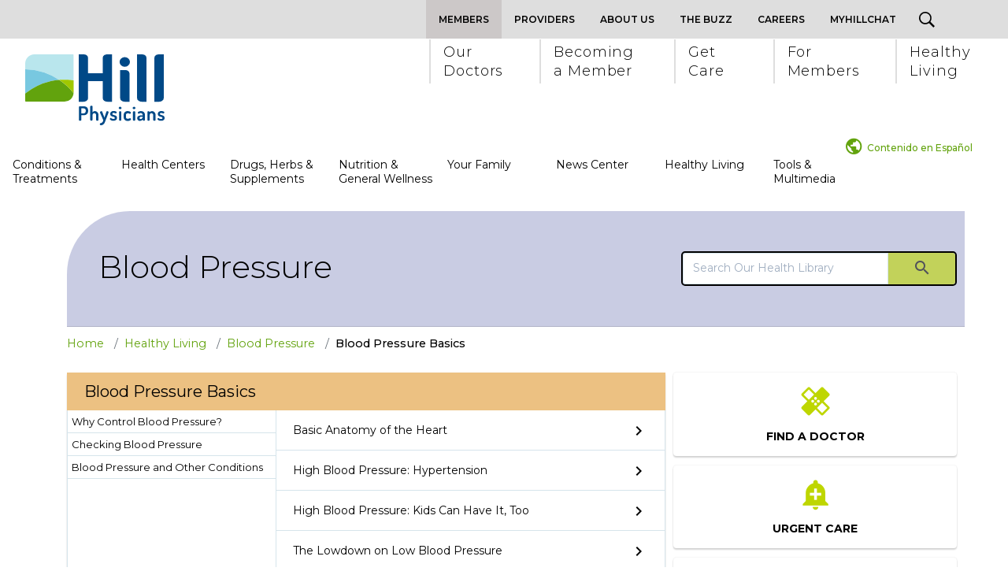

--- FILE ---
content_type: text/html; charset=UTF-8
request_url: https://healthlibrary.hillphysicians.com/Wellness/BloodPressure/Basics/subTopic.pg
body_size: 310325
content:



    <!DOCTYPE HTML PUBLIC "-//W3C//DTD HTML 4.01//EN" "http://www.w3.org/TR/html4/strict.dtd">


<html lang="en">
	<head><meta http-equiv="Content-Type" content="text/html;&#32;charset=UTF-8" /><meta http-equiv="X-UA-Compatible" content="IE=Edge" /><script type="text/javascript">window.NREUM||(NREUM={});NREUM.info = {"beacon":"bam.nr-data.net","errorBeacon":"bam.nr-data.net","licenseKey":"NRJS-60341a8e5ba764cea61","applicationID":"589669330","transactionName":"NlYAY0FQWhADVhINXw8cI2RjHlAGBFQTCERPUhFHSw==","queueTime":0,"applicationTime":114,"agent":"","atts":"","sslForHttp":"true"}</script><script type="text/javascript">(window.NREUM||(NREUM={})).init={privacy:{cookies_enabled:false},ajax:{deny_list:["bam.nr-data.net"]},feature_flags:["soft_nav"]};(window.NREUM||(NREUM={})).loader_config={xpid:"VgEOUldTABAFXFhUAQgEVVQ=",licenseKey:"NRJS-60341a8e5ba764cea61",applicationID:"589669330",browserID:"589669409"};window.NREUM||(NREUM={}),__nr_require=function(t,e,n){function r(n){if(!e[n]){var i=e[n]={exports:{}};t[n][0].call(i.exports,function(e){var i=t[n][1][e];return r(i||e)},i,i.exports)}return e[n].exports}if("function"==typeof __nr_require)return __nr_require;for(var i=0;i<n.length;i++)r(n[i]);return r}({1:[function(t,e,n){function r(t){try{s.console&&console.log(t)}catch(e){}}var i,o=t("ee"),a=t(27),s={};try{i=localStorage.getItem("__nr_flags").split(","),console&&"function"==typeof console.log&&(s.console=!0,i.indexOf("dev")!==-1&&(s.dev=!0),i.indexOf("nr_dev")!==-1&&(s.nrDev=!0))}catch(c){}s.nrDev&&o.on("internal-error",function(t){r(t.stack)}),s.dev&&o.on("fn-err",function(t,e,n){r(n.stack)}),s.dev&&(r("NR AGENT IN DEVELOPMENT MODE"),r("flags: "+a(s,function(t,e){return t}).join(", ")))},{}],2:[function(t,e,n){function r(t,e,n,r,s){try{p?p-=1:i(s||new UncaughtException(t,e,n),!0)}catch(f){try{o("ierr",[f,c.now(),!0])}catch(d){}}return"function"==typeof u&&u.apply(this,a(arguments))}function UncaughtException(t,e,n){this.message=t||"Uncaught error with no additional information",this.sourceURL=e,this.line=n}function i(t,e){var n=e?null:c.now();o("err",[t,n])}var o=t("handle"),a=t(28),s=t("ee"),c=t("loader"),f=t("gos"),u=window.onerror,d=!1,l="nr@seenError";if(!c.disabled){var p=0;c.features.err=!0,t(1),window.onerror=r;try{throw new Error}catch(h){"stack"in h&&(t(10),t(9),"addEventListener"in window&&t(6),c.xhrWrappable&&t(11),d=!0)}s.on("fn-start",function(t,e,n){d&&(p+=1)}),s.on("fn-err",function(t,e,n){d&&!n[l]&&(f(n,l,function(){return!0}),this.thrown=!0,i(n))}),s.on("fn-end",function(){d&&!this.thrown&&p>0&&(p-=1)}),s.on("internal-error",function(t){o("ierr",[t,c.now(),!0])})}},{}],3:[function(t,e,n){var r=t("loader");r.disabled||(r.features.ins=!0)},{}],4:[function(t,e,n){function r(){var t=new PerformanceObserver(function(t,e){var n=t.getEntries();s(v,[n])});try{t.observe({entryTypes:["resource"]})}catch(e){}}function i(t){if(s(v,[window.performance.getEntriesByType(w)]),window.performance["c"+l])try{window.performance[h](m,i,!1)}catch(t){}else try{window.performance[h]("webkit"+m,i,!1)}catch(t){}}function o(t){}if(window.performance&&window.performance.timing&&window.performance.getEntriesByType){var a=t("ee"),s=t("handle"),c=t(10),f=t(9),u=t(5),d=t(19),l="learResourceTimings",p="addEventListener",h="removeEventListener",m="resourcetimingbufferfull",v="bstResource",w="resource",g="-start",y="-end",x="fn"+g,b="fn"+y,E="bstTimer",R="pushState",S=t("loader");if(!S.disabled){S.features.stn=!0,t(8),"addEventListener"in window&&t(6);var O=NREUM.o.EV;a.on(x,function(t,e){var n=t[0];n instanceof O&&(this.bstStart=S.now())}),a.on(b,function(t,e){var n=t[0];n instanceof O&&s("bst",[n,e,this.bstStart,S.now()])}),c.on(x,function(t,e,n){this.bstStart=S.now(),this.bstType=n}),c.on(b,function(t,e){s(E,[e,this.bstStart,S.now(),this.bstType])}),f.on(x,function(){this.bstStart=S.now()}),f.on(b,function(t,e){s(E,[e,this.bstStart,S.now(),"requestAnimationFrame"])}),a.on(R+g,function(t){this.time=S.now(),this.startPath=location.pathname+location.hash}),a.on(R+y,function(t){s("bstHist",[location.pathname+location.hash,this.startPath,this.time])}),u()?(s(v,[window.performance.getEntriesByType("resource")]),r()):p in window.performance&&(window.performance["c"+l]?window.performance[p](m,i,d(!1)):window.performance[p]("webkit"+m,i,d(!1))),document[p]("scroll",o,d(!1)),document[p]("keypress",o,d(!1)),document[p]("click",o,d(!1))}}},{}],5:[function(t,e,n){e.exports=function(){return"PerformanceObserver"in window&&"function"==typeof window.PerformanceObserver}},{}],6:[function(t,e,n){function r(t){for(var e=t;e&&!e.hasOwnProperty(u);)e=Object.getPrototypeOf(e);e&&i(e)}function i(t){s.inPlace(t,[u,d],"-",o)}function o(t,e){return t[1]}var a=t("ee").get("events"),s=t("wrap-function")(a,!0),c=t("gos"),f=XMLHttpRequest,u="addEventListener",d="removeEventListener";e.exports=a,"getPrototypeOf"in Object?(r(document),r(window),r(f.prototype)):f.prototype.hasOwnProperty(u)&&(i(window),i(f.prototype)),a.on(u+"-start",function(t,e){var n=t[1];if(null!==n&&("function"==typeof n||"object"==typeof n)){var r=c(n,"nr@wrapped",function(){function t(){if("function"==typeof n.handleEvent)return n.handleEvent.apply(n,arguments)}var e={object:t,"function":n}[typeof n];return e?s(e,"fn-",null,e.name||"anonymous"):n});this.wrapped=t[1]=r}}),a.on(d+"-start",function(t){t[1]=this.wrapped||t[1]})},{}],7:[function(t,e,n){function r(t,e,n){var r=t[e];"function"==typeof r&&(t[e]=function(){var t=o(arguments),e={};i.emit(n+"before-start",[t],e);var a;e[m]&&e[m].dt&&(a=e[m].dt);var s=r.apply(this,t);return i.emit(n+"start",[t,a],s),s.then(function(t){return i.emit(n+"end",[null,t],s),t},function(t){throw i.emit(n+"end",[t],s),t})})}var i=t("ee").get("fetch"),o=t(28),a=t(27);e.exports=i;var s=window,c="fetch-",f=c+"body-",u=["arrayBuffer","blob","json","text","formData"],d=s.Request,l=s.Response,p=s.fetch,h="prototype",m="nr@context";d&&l&&p&&(a(u,function(t,e){r(d[h],e,f),r(l[h],e,f)}),r(s,"fetch",c),i.on(c+"end",function(t,e){var n=this;if(e){var r=e.headers.get("content-length");null!==r&&(n.rxSize=r),i.emit(c+"done",[null,e],n)}else i.emit(c+"done",[t],n)}))},{}],8:[function(t,e,n){var r=t("ee").get("history"),i=t("wrap-function")(r);e.exports=r;var o=window.history&&window.history.constructor&&window.history.constructor.prototype,a=window.history;o&&o.pushState&&o.replaceState&&(a=o),i.inPlace(a,["pushState","replaceState"],"-")},{}],9:[function(t,e,n){var r=t("ee").get("raf"),i=t("wrap-function")(r),o="equestAnimationFrame";e.exports=r,i.inPlace(window,["r"+o,"mozR"+o,"webkitR"+o,"msR"+o],"raf-"),r.on("raf-start",function(t){t[0]=i(t[0],"fn-")})},{}],10:[function(t,e,n){function r(t,e,n){t[0]=a(t[0],"fn-",null,n)}function i(t,e,n){this.method=n,this.timerDuration=isNaN(t[1])?0:+t[1],t[0]=a(t[0],"fn-",this,n)}var o=t("ee").get("timer"),a=t("wrap-function")(o),s="setTimeout",c="setInterval",f="clearTimeout",u="-start",d="-";e.exports=o,a.inPlace(window,[s,"setImmediate"],s+d),a.inPlace(window,[c],c+d),a.inPlace(window,[f,"clearImmediate"],f+d),o.on(c+u,r),o.on(s+u,i)},{}],11:[function(t,e,n){function r(t,e){d.inPlace(e,["onreadystatechange"],"fn-",s)}function i(){var t=this,e=u.context(t);t.readyState>3&&!e.resolved&&(e.resolved=!0,u.emit("xhr-resolved",[],t)),d.inPlace(t,y,"fn-",s)}function o(t){x.push(t),m&&(E?E.then(a):w?w(a):(R=-R,S.data=R))}function a(){for(var t=0;t<x.length;t++)r([],x[t]);x.length&&(x=[])}function s(t,e){return e}function c(t,e){for(var n in t)e[n]=t[n];return e}t(6);var f=t("ee"),u=f.get("xhr"),d=t("wrap-function")(u),l=t(19),p=NREUM.o,h=p.XHR,m=p.MO,v=p.PR,w=p.SI,g="readystatechange",y=["onload","onerror","onabort","onloadstart","onloadend","onprogress","ontimeout"],x=[];e.exports=u;var b=window.XMLHttpRequest=function(t){var e=new h(t);try{u.emit("new-xhr",[e],e),e.addEventListener(g,i,l(!1))}catch(n){try{u.emit("internal-error",[n])}catch(r){}}return e};if(c(h,b),b.prototype=h.prototype,d.inPlace(b.prototype,["open","send"],"-xhr-",s),u.on("send-xhr-start",function(t,e){r(t,e),o(e)}),u.on("open-xhr-start",r),m){var E=v&&v.resolve();if(!w&&!v){var R=1,S=document.createTextNode(R);new m(a).observe(S,{characterData:!0})}}else f.on("fn-end",function(t){t[0]&&t[0].type===g||a()})},{}],12:[function(t,e,n){function r(t){if(!s(t))return null;var e=window.NREUM;if(!e.loader_config)return null;var n=(e.loader_config.accountID||"").toString()||null,r=(e.loader_config.agentID||"").toString()||null,f=(e.loader_config.trustKey||"").toString()||null;if(!n||!r)return null;var h=p.generateSpanId(),m=p.generateTraceId(),v=Date.now(),w={spanId:h,traceId:m,timestamp:v};return(t.sameOrigin||c(t)&&l())&&(w.traceContextParentHeader=i(h,m),w.traceContextStateHeader=o(h,v,n,r,f)),(t.sameOrigin&&!u()||!t.sameOrigin&&c(t)&&d())&&(w.newrelicHeader=a(h,m,v,n,r,f)),w}function i(t,e){return"00-"+e+"-"+t+"-01"}function o(t,e,n,r,i){var o=0,a="",s=1,c="",f="";return i+"@nr="+o+"-"+s+"-"+n+"-"+r+"-"+t+"-"+a+"-"+c+"-"+f+"-"+e}function a(t,e,n,r,i,o){var a="btoa"in window&&"function"==typeof window.btoa;if(!a)return null;var s={v:[0,1],d:{ty:"Browser",ac:r,ap:i,id:t,tr:e,ti:n}};return o&&r!==o&&(s.d.tk=o),btoa(JSON.stringify(s))}function s(t){return f()&&c(t)}function c(t){var e=!1,n={};if("init"in NREUM&&"distributed_tracing"in NREUM.init&&(n=NREUM.init.distributed_tracing),t.sameOrigin)e=!0;else if(n.allowed_origins instanceof Array)for(var r=0;r<n.allowed_origins.length;r++){var i=h(n.allowed_origins[r]);if(t.hostname===i.hostname&&t.protocol===i.protocol&&t.port===i.port){e=!0;break}}return e}function f(){return"init"in NREUM&&"distributed_tracing"in NREUM.init&&!!NREUM.init.distributed_tracing.enabled}function u(){return"init"in NREUM&&"distributed_tracing"in NREUM.init&&!!NREUM.init.distributed_tracing.exclude_newrelic_header}function d(){return"init"in NREUM&&"distributed_tracing"in NREUM.init&&NREUM.init.distributed_tracing.cors_use_newrelic_header!==!1}function l(){return"init"in NREUM&&"distributed_tracing"in NREUM.init&&!!NREUM.init.distributed_tracing.cors_use_tracecontext_headers}var p=t(24),h=t(14);e.exports={generateTracePayload:r,shouldGenerateTrace:s}},{}],13:[function(t,e,n){function r(t){var e=this.params,n=this.metrics;if(!this.ended){this.ended=!0;for(var r=0;r<l;r++)t.removeEventListener(d[r],this.listener,!1);return e.protocol&&"data"===e.protocol?void g("Ajax/DataUrl/Excluded"):void(e.aborted||(n.duration=a.now()-this.startTime,this.loadCaptureCalled||4!==t.readyState?null==e.status&&(e.status=0):o(this,t),n.cbTime=this.cbTime,s("xhr",[e,n,this.startTime,this.endTime,"xhr"],this)))}}function i(t,e){var n=c(e),r=t.params;r.hostname=n.hostname,r.port=n.port,r.protocol=n.protocol,r.host=n.hostname+":"+n.port,r.pathname=n.pathname,t.parsedOrigin=n,t.sameOrigin=n.sameOrigin}function o(t,e){t.params.status=e.status;var n=v(e,t.lastSize);if(n&&(t.metrics.rxSize=n),t.sameOrigin){var r=e.getResponseHeader("X-NewRelic-App-Data");r&&(t.params.cat=r.split(", ").pop())}t.loadCaptureCalled=!0}var a=t("loader");if(a.xhrWrappable&&!a.disabled){var s=t("handle"),c=t(14),f=t(12).generateTracePayload,u=t("ee"),d=["load","error","abort","timeout"],l=d.length,p=t("id"),h=t(20),m=t(18),v=t(15),w=t(19),g=t(21).recordSupportability,y=NREUM.o.REQ,x=window.XMLHttpRequest;a.features.xhr=!0,t(11),t(7),u.on("new-xhr",function(t){var e=this;e.totalCbs=0,e.called=0,e.cbTime=0,e.end=r,e.ended=!1,e.xhrGuids={},e.lastSize=null,e.loadCaptureCalled=!1,e.params=this.params||{},e.metrics=this.metrics||{},t.addEventListener("load",function(n){o(e,t)},w(!1)),h&&(h>34||h<10)||t.addEventListener("progress",function(t){e.lastSize=t.loaded},w(!1))}),u.on("open-xhr-start",function(t){this.params={method:t[0]},i(this,t[1]),this.metrics={}}),u.on("open-xhr-end",function(t,e){"loader_config"in NREUM&&"xpid"in NREUM.loader_config&&this.sameOrigin&&e.setRequestHeader("X-NewRelic-ID",NREUM.loader_config.xpid);var n=f(this.parsedOrigin);if(n){var r=!1;n.newrelicHeader&&(e.setRequestHeader("newrelic",n.newrelicHeader),r=!0),n.traceContextParentHeader&&(e.setRequestHeader("traceparent",n.traceContextParentHeader),n.traceContextStateHeader&&e.setRequestHeader("tracestate",n.traceContextStateHeader),r=!0),r&&(this.dt=n)}}),u.on("send-xhr-start",function(t,e){var n=this.metrics,r=t[0],i=this;if(n&&r){var o=m(r);o&&(n.txSize=o)}this.startTime=a.now(),this.listener=function(t){try{"abort"!==t.type||i.loadCaptureCalled||(i.params.aborted=!0),("load"!==t.type||i.called===i.totalCbs&&(i.onloadCalled||"function"!=typeof e.onload))&&i.end(e)}catch(n){try{u.emit("internal-error",[n])}catch(r){}}};for(var s=0;s<l;s++)e.addEventListener(d[s],this.listener,w(!1))}),u.on("xhr-cb-time",function(t,e,n){this.cbTime+=t,e?this.onloadCalled=!0:this.called+=1,this.called!==this.totalCbs||!this.onloadCalled&&"function"==typeof n.onload||this.end(n)}),u.on("xhr-load-added",function(t,e){var n=""+p(t)+!!e;this.xhrGuids&&!this.xhrGuids[n]&&(this.xhrGuids[n]=!0,this.totalCbs+=1)}),u.on("xhr-load-removed",function(t,e){var n=""+p(t)+!!e;this.xhrGuids&&this.xhrGuids[n]&&(delete this.xhrGuids[n],this.totalCbs-=1)}),u.on("xhr-resolved",function(){this.endTime=a.now()}),u.on("addEventListener-end",function(t,e){e instanceof x&&"load"===t[0]&&u.emit("xhr-load-added",[t[1],t[2]],e)}),u.on("removeEventListener-end",function(t,e){e instanceof x&&"load"===t[0]&&u.emit("xhr-load-removed",[t[1],t[2]],e)}),u.on("fn-start",function(t,e,n){e instanceof x&&("onload"===n&&(this.onload=!0),("load"===(t[0]&&t[0].type)||this.onload)&&(this.xhrCbStart=a.now()))}),u.on("fn-end",function(t,e){this.xhrCbStart&&u.emit("xhr-cb-time",[a.now()-this.xhrCbStart,this.onload,e],e)}),u.on("fetch-before-start",function(t){function e(t,e){var n=!1;return e.newrelicHeader&&(t.set("newrelic",e.newrelicHeader),n=!0),e.traceContextParentHeader&&(t.set("traceparent",e.traceContextParentHeader),e.traceContextStateHeader&&t.set("tracestate",e.traceContextStateHeader),n=!0),n}var n,r=t[1]||{};"string"==typeof t[0]?n=t[0]:t[0]&&t[0].url?n=t[0].url:window.URL&&t[0]&&t[0]instanceof URL&&(n=t[0].href),n&&(this.parsedOrigin=c(n),this.sameOrigin=this.parsedOrigin.sameOrigin);var i=f(this.parsedOrigin);if(i&&(i.newrelicHeader||i.traceContextParentHeader))if("string"==typeof t[0]||window.URL&&t[0]&&t[0]instanceof URL){var o={};for(var a in r)o[a]=r[a];o.headers=new Headers(r.headers||{}),e(o.headers,i)&&(this.dt=i),t.length>1?t[1]=o:t.push(o)}else t[0]&&t[0].headers&&e(t[0].headers,i)&&(this.dt=i)}),u.on("fetch-start",function(t,e){this.params={},this.metrics={},this.startTime=a.now(),this.dt=e,t.length>=1&&(this.target=t[0]),t.length>=2&&(this.opts=t[1]);var n,r=this.opts||{},o=this.target;if("string"==typeof o?n=o:"object"==typeof o&&o instanceof y?n=o.url:window.URL&&"object"==typeof o&&o instanceof URL&&(n=o.href),i(this,n),"data"!==this.params.protocol){var s=(""+(o&&o instanceof y&&o.method||r.method||"GET")).toUpperCase();this.params.method=s,this.txSize=m(r.body)||0}}),u.on("fetch-done",function(t,e){if(this.endTime=a.now(),this.params||(this.params={}),"data"===this.params.protocol)return void g("Ajax/DataUrl/Excluded");this.params.status=e?e.status:0;var n;"string"==typeof this.rxSize&&this.rxSize.length>0&&(n=+this.rxSize);var r={txSize:this.txSize,rxSize:n,duration:a.now()-this.startTime};s("xhr",[this.params,r,this.startTime,this.endTime,"fetch"],this)})}},{}],14:[function(t,e,n){var r={};e.exports=function(t){if(t in r)return r[t];if(0===(t||"").indexOf("data:"))return{protocol:"data"};var e=document.createElement("a"),n=window.location,i={};e.href=t,i.port=e.port;var o=e.href.split("://");!i.port&&o[1]&&(i.port=o[1].split("/")[0].split("@").pop().split(":")[1]),i.port&&"0"!==i.port||(i.port="https"===o[0]?"443":"80"),i.hostname=e.hostname||n.hostname,i.pathname=e.pathname,i.protocol=o[0],"/"!==i.pathname.charAt(0)&&(i.pathname="/"+i.pathname);var a=!e.protocol||":"===e.protocol||e.protocol===n.protocol,s=e.hostname===document.domain&&e.port===n.port;return i.sameOrigin=a&&(!e.hostname||s),"/"===i.pathname&&(r[t]=i),i}},{}],15:[function(t,e,n){function r(t,e){var n=t.responseType;return"json"===n&&null!==e?e:"arraybuffer"===n||"blob"===n||"json"===n?i(t.response):"text"===n||""===n||void 0===n?i(t.responseText):void 0}var i=t(18);e.exports=r},{}],16:[function(t,e,n){function r(){}function i(t,e,n,r){return function(){return u.recordSupportability("API/"+e+"/called"),o(t+e,[f.now()].concat(s(arguments)),n?null:this,r),n?void 0:this}}var o=t("handle"),a=t(27),s=t(28),c=t("ee").get("tracer"),f=t("loader"),u=t(21),d=NREUM;"undefined"==typeof window.newrelic&&(newrelic=d);var l=["setPageViewName","setCustomAttribute","setErrorHandler","finished","addToTrace","inlineHit","addRelease"],p="api-",h=p+"ixn-";a(l,function(t,e){d[e]=i(p,e,!0,"api")}),d.addPageAction=i(p,"addPageAction",!0),d.setCurrentRouteName=i(p,"routeName",!0),e.exports=newrelic,d.interaction=function(){return(new r).get()};var m=r.prototype={createTracer:function(t,e){var n={},r=this,i="function"==typeof e;return o(h+"tracer",[f.now(),t,n],r),function(){if(c.emit((i?"":"no-")+"fn-start",[f.now(),r,i],n),i)try{return e.apply(this,arguments)}catch(t){throw c.emit("fn-err",[arguments,this,t],n),t}finally{c.emit("fn-end",[f.now()],n)}}}};a("actionText,setName,setAttribute,save,ignore,onEnd,getContext,end,get".split(","),function(t,e){m[e]=i(h,e)}),newrelic.noticeError=function(t,e){"string"==typeof t&&(t=new Error(t)),u.recordSupportability("API/noticeError/called"),o("err",[t,f.now(),!1,e])}},{}],17:[function(t,e,n){function r(t){if(NREUM.init){for(var e=NREUM.init,n=t.split("."),r=0;r<n.length-1;r++)if(e=e[n[r]],"object"!=typeof e)return;return e=e[n[n.length-1]]}}e.exports={getConfiguration:r}},{}],18:[function(t,e,n){e.exports=function(t){if("string"==typeof t&&t.length)return t.length;if("object"==typeof t){if("undefined"!=typeof ArrayBuffer&&t instanceof ArrayBuffer&&t.byteLength)return t.byteLength;if("undefined"!=typeof Blob&&t instanceof Blob&&t.size)return t.size;if(!("undefined"!=typeof FormData&&t instanceof FormData))try{return JSON.stringify(t).length}catch(e){return}}}},{}],19:[function(t,e,n){var r=!1;try{var i=Object.defineProperty({},"passive",{get:function(){r=!0}});window.addEventListener("testPassive",null,i),window.removeEventListener("testPassive",null,i)}catch(o){}e.exports=function(t){return r?{passive:!0,capture:!!t}:!!t}},{}],20:[function(t,e,n){var r=0,i=navigator.userAgent.match(/Firefox[\/\s](\d+\.\d+)/);i&&(r=+i[1]),e.exports=r},{}],21:[function(t,e,n){function r(t,e){var n=[a,t,{name:t},e];return o("storeMetric",n,null,"api"),n}function i(t,e){var n=[s,t,{name:t},e];return o("storeEventMetrics",n,null,"api"),n}var o=t("handle"),a="sm",s="cm";e.exports={constants:{SUPPORTABILITY_METRIC:a,CUSTOM_METRIC:s},recordSupportability:r,recordCustom:i}},{}],22:[function(t,e,n){function r(){return s.exists&&performance.now?Math.round(performance.now()):(o=Math.max((new Date).getTime(),o))-a}function i(){return o}var o=(new Date).getTime(),a=o,s=t(29);e.exports=r,e.exports.offset=a,e.exports.getLastTimestamp=i},{}],23:[function(t,e,n){function r(t,e){var n=t.getEntries();n.forEach(function(t){"first-paint"===t.name?p("timing",["fp",Math.floor(t.startTime)]):"first-contentful-paint"===t.name&&p("timing",["fcp",Math.floor(t.startTime)])})}function i(t,e){var n=t.getEntries();if(n.length>0){var r=n[n.length-1];if(f&&f<r.startTime)return;var i=[r],o=a({});o&&i.push(o),p("lcp",i)}}function o(t){t.getEntries().forEach(function(t){t.hadRecentInput||p("cls",[t])})}function a(t){var e=navigator.connection||navigator.mozConnection||navigator.webkitConnection;if(e)return e.type&&(t["net-type"]=e.type),e.effectiveType&&(t["net-etype"]=e.effectiveType),e.rtt&&(t["net-rtt"]=e.rtt),e.downlink&&(t["net-dlink"]=e.downlink),t}function s(t){if(t instanceof w&&!y){var e=Math.round(t.timeStamp),n={type:t.type};a(n),e<=h.now()?n.fid=h.now()-e:e>h.offset&&e<=Date.now()?(e-=h.offset,n.fid=h.now()-e):e=h.now(),y=!0,p("timing",["fi",e,n])}}function c(t){"hidden"===t&&(f=h.now(),p("pageHide",[f]))}if(!("init"in NREUM&&"page_view_timing"in NREUM.init&&"enabled"in NREUM.init.page_view_timing&&NREUM.init.page_view_timing.enabled===!1)){var f,u,d,l,p=t("handle"),h=t("loader"),m=t(26),v=t(19),w=NREUM.o.EV;if("PerformanceObserver"in window&&"function"==typeof window.PerformanceObserver){u=new PerformanceObserver(r);try{u.observe({entryTypes:["paint"]})}catch(g){}d=new PerformanceObserver(i);try{d.observe({entryTypes:["largest-contentful-paint"]})}catch(g){}l=new PerformanceObserver(o);try{l.observe({type:"layout-shift",buffered:!0})}catch(g){}}if("addEventListener"in document){var y=!1,x=["click","keydown","mousedown","pointerdown","touchstart"];x.forEach(function(t){document.addEventListener(t,s,v(!1))})}m(c)}},{}],24:[function(t,e,n){function r(){function t(){return e?15&e[n++]:16*Math.random()|0}var e=null,n=0,r=window.crypto||window.msCrypto;r&&r.getRandomValues&&(e=r.getRandomValues(new Uint8Array(31)));for(var i,o="xxxxxxxx-xxxx-4xxx-yxxx-xxxxxxxxxxxx",a="",s=0;s<o.length;s++)i=o[s],"x"===i?a+=t().toString(16):"y"===i?(i=3&t()|8,a+=i.toString(16)):a+=i;return a}function i(){return a(16)}function o(){return a(32)}function a(t){function e(){return n?15&n[r++]:16*Math.random()|0}var n=null,r=0,i=window.crypto||window.msCrypto;i&&i.getRandomValues&&Uint8Array&&(n=i.getRandomValues(new Uint8Array(t)));for(var o=[],a=0;a<t;a++)o.push(e().toString(16));return o.join("")}e.exports={generateUuid:r,generateSpanId:i,generateTraceId:o}},{}],25:[function(t,e,n){function r(t,e){if(!i)return!1;if(t!==i)return!1;if(!e)return!0;if(!o)return!1;for(var n=o.split("."),r=e.split("."),a=0;a<r.length;a++)if(r[a]!==n[a])return!1;return!0}var i=null,o=null,a=/Version\/(\S+)\s+Safari/;if(navigator.userAgent){var s=navigator.userAgent,c=s.match(a);c&&s.indexOf("Chrome")===-1&&s.indexOf("Chromium")===-1&&(i="Safari",o=c[1])}e.exports={agent:i,version:o,match:r}},{}],26:[function(t,e,n){function r(t){function e(){t(s&&document[s]?document[s]:document[o]?"hidden":"visible")}"addEventListener"in document&&a&&document.addEventListener(a,e,i(!1))}var i=t(19);e.exports=r;var o,a,s;"undefined"!=typeof document.hidden?(o="hidden",a="visibilitychange",s="visibilityState"):"undefined"!=typeof document.msHidden?(o="msHidden",a="msvisibilitychange"):"undefined"!=typeof document.webkitHidden&&(o="webkitHidden",a="webkitvisibilitychange",s="webkitVisibilityState")},{}],27:[function(t,e,n){function r(t,e){var n=[],r="",o=0;for(r in t)i.call(t,r)&&(n[o]=e(r,t[r]),o+=1);return n}var i=Object.prototype.hasOwnProperty;e.exports=r},{}],28:[function(t,e,n){function r(t,e,n){e||(e=0),"undefined"==typeof n&&(n=t?t.length:0);for(var r=-1,i=n-e||0,o=Array(i<0?0:i);++r<i;)o[r]=t[e+r];return o}e.exports=r},{}],29:[function(t,e,n){e.exports={exists:"undefined"!=typeof window.performance&&window.performance.timing&&"undefined"!=typeof window.performance.timing.navigationStart}},{}],ee:[function(t,e,n){function r(){}function i(t){function e(t){return t&&t instanceof r?t:t?f(t,c,a):a()}function n(n,r,i,o,a){if(a!==!1&&(a=!0),!p.aborted||o){t&&a&&t(n,r,i);for(var s=e(i),c=m(n),f=c.length,u=0;u<f;u++)c[u].apply(s,r);var l=d[y[n]];return l&&l.push([x,n,r,s]),s}}function o(t,e){g[t]=m(t).concat(e)}function h(t,e){var n=g[t];if(n)for(var r=0;r<n.length;r++)n[r]===e&&n.splice(r,1)}function m(t){return g[t]||[]}function v(t){return l[t]=l[t]||i(n)}function w(t,e){p.aborted||u(t,function(t,n){e=e||"feature",y[n]=e,e in d||(d[e]=[])})}var g={},y={},x={on:o,addEventListener:o,removeEventListener:h,emit:n,get:v,listeners:m,context:e,buffer:w,abort:s,aborted:!1};return x}function o(t){return f(t,c,a)}function a(){return new r}function s(){(d.api||d.feature)&&(p.aborted=!0,d=p.backlog={})}var c="nr@context",f=t("gos"),u=t(27),d={},l={},p=e.exports=i();e.exports.getOrSetContext=o,p.backlog=d},{}],gos:[function(t,e,n){function r(t,e,n){if(i.call(t,e))return t[e];var r=n();if(Object.defineProperty&&Object.keys)try{return Object.defineProperty(t,e,{value:r,writable:!0,enumerable:!1}),r}catch(o){}return t[e]=r,r}var i=Object.prototype.hasOwnProperty;e.exports=r},{}],handle:[function(t,e,n){function r(t,e,n,r){i.buffer([t],r),i.emit(t,e,n)}var i=t("ee").get("handle");e.exports=r,r.ee=i},{}],id:[function(t,e,n){function r(t){var e=typeof t;return!t||"object"!==e&&"function"!==e?-1:t===window?0:a(t,o,function(){return i++})}var i=1,o="nr@id",a=t("gos");e.exports=r},{}],loader:[function(t,e,n){function r(){if(!O++){var t=S.info=NREUM.info,e=m.getElementsByTagName("script")[0];if(setTimeout(f.abort,3e4),!(t&&t.licenseKey&&t.applicationID&&e))return f.abort();c(E,function(e,n){t[e]||(t[e]=n)});var n=a();s("mark",["onload",n+S.offset],null,"api"),s("timing",["load",n]);var r=m.createElement("script");0===t.agent.indexOf("http://")||0===t.agent.indexOf("https://")?r.src=t.agent:r.src=p+"://"+t.agent,e.parentNode.insertBefore(r,e)}}function i(){"complete"===m.readyState&&o()}function o(){s("mark",["domContent",a()+S.offset],null,"api")}var a=t(22),s=t("handle"),c=t(27),f=t("ee"),u=t(25),d=t(17),l=t(19),p=d.getConfiguration("ssl")===!1?"http":"https",h=window,m=h.document,v="addEventListener",w="attachEvent",g=h.XMLHttpRequest,y=g&&g.prototype,x=!1;NREUM.o={ST:setTimeout,SI:h.setImmediate,CT:clearTimeout,XHR:g,REQ:h.Request,EV:h.Event,PR:h.Promise,MO:h.MutationObserver};var b=""+location,E={beacon:"bam.nr-data.net",errorBeacon:"bam.nr-data.net",agent:"js-agent.newrelic.com/nr-1216.min.js"},R=g&&y&&y[v]&&!/CriOS/.test(navigator.userAgent),S=e.exports={offset:a.getLastTimestamp(),now:a,origin:b,features:{},xhrWrappable:R,userAgent:u,disabled:x};if(!x){t(16),t(23),m[v]?(m[v]("DOMContentLoaded",o,l(!1)),h[v]("load",r,l(!1))):(m[w]("onreadystatechange",i),h[w]("onload",r)),s("mark",["firstbyte",a.getLastTimestamp()],null,"api");var O=0}},{}],"wrap-function":[function(t,e,n){function r(t,e){function n(e,n,r,c,f){function nrWrapper(){var o,a,u,l;try{a=this,o=d(arguments),u="function"==typeof r?r(o,a):r||{}}catch(p){i([p,"",[o,a,c],u],t)}s(n+"start",[o,a,c],u,f);try{return l=e.apply(a,o)}catch(h){throw s(n+"err",[o,a,h],u,f),h}finally{s(n+"end",[o,a,l],u,f)}}return a(e)?e:(n||(n=""),nrWrapper[l]=e,o(e,nrWrapper,t),nrWrapper)}function r(t,e,r,i,o){r||(r="");var s,c,f,u="-"===r.charAt(0);for(f=0;f<e.length;f++)c=e[f],s=t[c],a(s)||(t[c]=n(s,u?c+r:r,i,c,o))}function s(n,r,o,a){if(!h||e){var s=h;h=!0;try{t.emit(n,r,o,e,a)}catch(c){i([c,n,r,o],t)}h=s}}return t||(t=u),n.inPlace=r,n.flag=l,n}function i(t,e){e||(e=u);try{e.emit("internal-error",t)}catch(n){}}function o(t,e,n){if(Object.defineProperty&&Object.keys)try{var r=Object.keys(t);return r.forEach(function(n){Object.defineProperty(e,n,{get:function(){return t[n]},set:function(e){return t[n]=e,e}})}),e}catch(o){i([o],n)}for(var a in t)p.call(t,a)&&(e[a]=t[a]);return e}function a(t){return!(t&&t instanceof Function&&t.apply&&!t[l])}function s(t,e){var n=e(t);return n[l]=t,o(t,n,u),n}function c(t,e,n){var r=t[e];t[e]=s(r,n)}function f(){for(var t=arguments.length,e=new Array(t),n=0;n<t;++n)e[n]=arguments[n];return e}var u=t("ee"),d=t(28),l="nr@original",p=Object.prototype.hasOwnProperty,h=!1;e.exports=r,e.exports.wrapFunction=s,e.exports.wrapInPlace=c,e.exports.argsToArray=f},{}]},{},["loader",2,13,4,3]);</script><meta property="og:url" content="http://healthlibrary.hillphysicians.com/Wellness/BloodPressure/Basics/subTopic.pg" />
                    <script type="text/javascript" src="//code.jquery.com/jquery-3.7.1.min.js" ></script>
                
                    <script type="text/javascript" src="https://cdn.jsdelivr.net/npm/@popperjs/core@2.10.2/dist/umd/popper.min.js" ></script>
                
                    <script type="text/javascript" src="//code.jquery.com/ui/1.13.2/jquery-ui.min.js" ></script>
                
                    <script type="text/javascript" src="//code.jquery.com/jquery-migrate-3.0.1.min.js" ></script>
                
                    <script type="text/javascript" src="//cdn.muicss.com/mui-0.9.35/js/mui.min.js" ></script>
                
                    <script type="text/javascript" src="/global.js" ></script>
                
                    <script type="text/javascript" src="/tooltip.js" ></script>
                
                    <script type="text/javascript" src="https://cdn.jsdelivr.net/npm/bootstrap@5.1.3/dist/js/bootstrap.min.js" ></script>
                
                    <script type="text/javascript" src="/Responsive.js" ></script>
                
                    <script type="text/javascript" src="/trackOutboundLink.js" ></script>
                
                    <script type="text/javascript" src="/jquery.bxslider.js" ></script>
                
                    <script type="text/javascript" src="/swBootstrapStyles.js" ></script>
                
                    <script type="text/javascript" src="/contentIcons.js" ></script>
                
                    <script type="text/javascript" src="/jquery-accessibleMegaMenu.js" ></script>
                
                    <script type="text/javascript" src="/OneTrust.js" ></script>
                
        <script type="text/plain" class="optanon-category-C0004">
            
        </script>

        
                     <link rel="stylesheet" type="text/css" href="https://cdn.jsdelivr.net/npm/bootstrap@5.1.3/dist/css/bootstrap.min.css"  />
                
                     <link rel="stylesheet" type="text/css" href="//stackpath.bootstrapcdn.com/font-awesome/4.7.0/css/font-awesome.min.css"  />
                
                     <link rel="stylesheet" type="text/css" href="//fonts.googleapis.com/icon?family=Material+Icons"  />
                
                     <link rel="stylesheet" type="text/css" href="//cdn.muicss.com/mui-0.9.35/css/mui.min.css"  />
                
		        <link rel="stylesheet" type="text/css" someAttr="test" href="/Wellness/BloodPressure/Area0.css" />
		    
		        <link rel="stylesheet" type="text/css" someAttr="test" href="/Wellness/BloodPressure/Area1.css" />
		    
							<meta name="viewport" content="width=device-width, initial-scale=1">
              <meta name="robots" content="noindex">
              <link rel="apple-touch-icon-precomposed" sizes="57x57" href="/images/favicon/apple-touch-icon-57x57.png">
              <link rel="apple-touch-icon-precomposed" sizes="114x114" href="/images/favicon/apple-touch-icon-114x114.png">
              <link rel="apple-touch-icon-precomposed" sizes="72x72" href="/images/favicon/apple-touch-icon-72x72.png">
              <link rel="apple-touch-icon-precomposed" sizes="144x144" href="/images/favicon/apple-touch-icon-144x144.png">
              <link rel="apple-touch-icon-precomposed" sizes="60x60" href="/images/favicon/apple-touch-icon-60x60.png">
              <link rel="apple-touch-icon-precomposed" sizes="120x120" href="/images/favicon/apple-touch-icon-120x120.png">
              <link rel="apple-touch-icon-precomposed" sizes="76x76" href="/images/favicon/apple-touch-icon-76x76.png">
              <link rel="apple-touch-icon-precomposed" sizes="152x152" href="/images/favicon/apple-touch-icon-152x152.png">
              <link rel="icon" type="image/png" href="/images/favicon/favicon-196x196.png" sizes="196x196">
              <link rel="icon" type="image/png" href="/images/favicon/favicon-96x96.png" sizes="96x96">
              <link rel="icon" type="image/png" href="/images/favicon/favicon-32x32.png" sizes="32x32">
              <link rel="icon" type="image/png" href="/images/favicon/favicon-16x16.png" sizes="16x16">
              <link rel="icon" type="image/png" href="/images/favicon/favicon-128.png" sizes="128x128">
                 
  
              <link rel="stylesheet" type="text/css" href="hill-styles.style.css" />
              <link href="https://fonts.googleapis.com/css?family=Montserrat:200,300,400,500,600,700,800,900" rel="stylesheet">
              
              
              <script src="jquery-accessibleMegaMenu.js"></script>
							<link href="//maxcdn.bootstrapcdn.com/font-awesome/4.6.3/css/font-awesome.min.css" rel="stylesheet" />
							<script src="custom.js" type="text/javascript"></script>
              <script src="CustomScripts.js" type="text/javascript"></script>
              <script src="//cdn.jsdelivr.net/npm/@glidejs/glide" type="text/javascript"></script>
              
						<title>
	
</title></head>
	
		<body id="ICP">           
            
		    <form name="Form1" method="post" action="./subTopic.pg" id="Form1">
<div>
<input type="hidden" name="__VIEWSTATE" id="__VIEWSTATE" value="fL0AbsErR7fRCN7WpceobyGxYtDLBKQZsDtzrbfANY4pWHdvae+ELyC1uAsSH3G/xCUUIxizZhklJbrCwbMdxt8Ja2pSC9JcWUGnzpUmq064qTyI" />
</div>


<script src="/Scripts/Autocomplete.js" type="text/javascript"></script>
<div>

	<input type="hidden" name="__VIEWSTATEGENERATOR" id="__VIEWSTATEGENERATOR" value="CA0B0334" />
	<input type="hidden" name="__VIEWSTATEENCRYPTED" id="__VIEWSTATEENCRYPTED" value="" />
</div>
<script type="text/javascript">
    function SkipToContent(event) {
        $('.siteSearchInput input').focus();
    }

    function SkipToNavigation(event) {
        $('#swNavbar a:first').focus();
        $('#swNavbar li a:first').focus();
    }
</script>

<div class="skipLink hidden-print"><a href="javascript:SkipToNavigation();" title="">Skip to topic navigation</a></div>
<div class="skipLink hidden-print"><a href="javascript:SkipToContent();" title="">Skip to main content</a></div>
<div class="globalBanner">
</div>
<div class="stayWellContainer">
    <header id="header">
    <div class="fixed w-full h-36 lg:h-36 top-0 left-0 z-50 bg-white">
        <nav id="nav-upper" class="mx-auto hidden lg:block relative" role="navigation" style="max-width: 100%";>
            <ul class="flex bg-medium-gray justify-end banner-setting relative" style="padding-right:5rem;";>
                <li
                    class=" menu-item menu-item-type-custom menu-item-object-custom current-menu-item current_page_item menu-item-8 menu-item-has-children uppercase">
                    <a target="" href="https://hillphysicians.com/"
                        class="text-xs font-semibold text-bold-gray py-4 px-4 block hover:bg-dark-gray">Members</a>
                    <ul class="flex">
                    </ul>
                    <div class="flex h-full absolute top-upper-menu normal-case">
                        <div class="nav-main ml-auto" role="navigation">
                            <ul class="flex menu-children">
                                <li
                                    class="dropdown mr-8 min-w-li relative text-lg tracking-wider border-l-2 border-medium-gray  menu-item menu-item-type-post_type menu-item-object-page menu-item-1069 ">
                                    <a href="https://hillphysicians.com/doctors"
                                        class="first-level group block relative py-1 px-4 menu-pop-up right-round"
                                        target="" role="button" aria-expanded="false" aria-haspopup="true">
                                        <div class="relative z-10 whitespace-pre leading-6">Our <br>Doctors</div>
                                    </a>
                                </li>
                                <li
                                    class="dropdown mr-8 min-w-li relative text-lg tracking-wider border-l-2 border-medium-gray  menu-item menu-item-type-post_type menu-item-object-page menu-item-86 menu-item-has-children ">
                                    <a href="https://hillphysicians.com/becoming-a-member"
                                        class="first-level group block relative py-1 px-4 menu-pop-up  backround-gray"
                                        target="" role="button" aria-expanded="false" aria-haspopup="true">
                                        <div class="relative z-10 whitespace-pre leading-6">Becoming <br>a Member</div>
                                        <div class="absolute transform p-4 w-full left-0 backround-gray"></div>
                                    </a>
                                    <div class="dropdown-content second-level hidden absolute transform pt-4 w-90 z-30">
                                        <ul class="bg-light-gray menu-sub rounded-br-3xl pt-8 pb-12">
                                            <li
                                                class="dropdown nav-arrows  menu-item menu-item-type-post_type menu-item-object-page menu-item-95 menu-item-has-children px-8">
                                                <div class="flex">
                                                    <a target=""
                                                        href="https://hillphysicians.com/becoming-a-member/why-choose-hill"
                                                        class="block semi-bold text-sm  py-3 border-b border-dark-gray w-full hover:text-dark-green menu-pop-up">
                                                        Why Choose Hill Physicians?
                                                    </a>
                                                    <a class="self-center" aria-label="Right Arrow">
                                                        <div class="arrow-black">
                                                            <svg xmlns="https://www.w3.org/2000/svg" width="10.235"
                                                                height="17.592" viewBox="0 0 10.235 17.592">
                                                                <title>Arrow right</title>
                                                                <g id="Group_481" data-name="Group 481"
                                                                    transform="translate(1.414 1.414)">
                                                                    <path id="Path_188" data-name="Path 188"
                                                                        d="M0,0H10.414"
                                                                        transform="translate(0.043 0) rotate(45)"
                                                                        fill="#000" stroke="#000" stroke-linecap="round"
                                                                        stroke-width="2" />
                                                                    <path id="Path_189" data-name="Path 189"
                                                                        d="M0,0H10.414"
                                                                        transform="translate(0 14.763) rotate(-45)"
                                                                        fill="none" stroke="#000" stroke-linecap="round"
                                                                        stroke-width="2" />
                                                                </g>
                                                            </svg>
                                                        </div>
                                                        <div class="arrow-green">
                                                            <svg xmlns="https://www.w3.org/2000/svg" width="10.235"
                                                                height="17.592" viewBox="0 0 10.235 17.592">
                                                                <title>Arrow Right</title>
                                                                <g id="Group_480" data-name="Group 480"
                                                                    transform="translate(1.414 1.414)">
                                                                    <path id="Path_188" data-name="Path 188"
                                                                        d="M0,0H10.414"
                                                                        transform="translate(0.043 0) rotate(45)"
                                                                        fill="none" stroke="#62a30d"
                                                                        stroke-linecap="round" stroke-width="2" />
                                                                    <path id="Path_189" data-name="Path 189"
                                                                        d="M0,0H10.414"
                                                                        transform="translate(0 14.763) rotate(-45)"
                                                                        fill="none" stroke="#62a30d"
                                                                        stroke-linecap="round" stroke-width="2" />
                                                                </g>
                                                            </svg>
                                                        </div>
                                                    </a>
                                                </div>
                                                <div
                                                    class="dropdown-content hidden absolute third-level pt-4 w-90 z-30 h-full top-0">
                                                    <ul
                                                        class="bg-light-gray menu-sub rounded-br-3xl pt-8 pb-12 min-h-full">
                                                        <li
                                                            class=" menu-item menu-item-type-post_type menu-item-object-page menu-item-98 px-8">
                                                            <div class="flex">
                                                                <a target=""
                                                                    href="https://hillphysicians.com/becoming-a-member/why-choose-hill/what-is-a-medical-group"
                                                                    class="block semi-bold text-sm px-6 py-3 border-b border-dark-gray w-full hover:bg-dark-gray">
                                                                    What Is a Medical Group?
                                                                </a>
                                                            </div>
                                                        </li>
                                                        <li
                                                            class=" menu-item menu-item-type-post_type menu-item-object-page menu-item-97 px-8">
                                                            <div class="flex">
                                                                <a target=""
                                                                    href="https://hillphysicians.com/becoming-a-member/why-choose-hill/how-medical-groups-work-with-plans"
                                                                    class="block semi-bold text-sm px-6 py-3 border-b border-dark-gray w-full hover:bg-dark-gray">
                                                                    How Medical Groups Work with Plans
                                                                </a>
                                                            </div>
                                                        </li>
                                                        <li
                                                            class=" menu-item menu-item-type-post_type menu-item-object-page menu-item-96 px-8">
                                                            <div class="flex">
                                                                <a target=""
                                                                    href="https://hillphysicians.com/becoming-a-member/why-choose-hill/how-we-work-with-hmos-ppos"
                                                                    class="block semi-bold text-sm px-6 py-3 border-b border-dark-gray w-full hover:bg-dark-gray">
                                                                    How We Work with HMOs &amp; PPOs
                                                                </a>
                                                            </div>
                                                        </li>
                                                    </ul>
                                                </div>
                                            </li>
                                            <li
                                                class="dropdown nav-arrows  menu-item menu-item-type-post_type menu-item-object-page menu-item-396 menu-item-has-children px-8">
                                                <div class="flex">
                                                    <a target=""
                                                        href="https://www.hillphysicians.com/becoming-a-member/insurance-accepted"
                                                        class="block semi-bold text-sm  py-3 border-b border-dark-gray w-full hover:text-dark-green menu-pop-up">
                                                        Health Plan Partners
                                                    </a>
                                                    <a class="self-center" aria-label="Right Arrow">
                                                        <div class="arrow-black">
                                                            <svg xmlns="https://www.w3.org/2000/svg" width="10.235"
                                                                height="17.592" viewBox="0 0 10.235 17.592">
                                                                <title>Arrow right</title>
                                                                <g id="Group_481" data-name="Group 481"
                                                                    transform="translate(1.414 1.414)">
                                                                    <path id="Path_188" data-name="Path 188"
                                                                        d="M0,0H10.414"
                                                                        transform="translate(0.043 0) rotate(45)"
                                                                        fill="#000" stroke="#000" stroke-linecap="round"
                                                                        stroke-width="2" />
                                                                    <path id="Path_189" data-name="Path 189"
                                                                        d="M0,0H10.414"
                                                                        transform="translate(0 14.763) rotate(-45)"
                                                                        fill="none" stroke="#000" stroke-linecap="round"
                                                                        stroke-width="2" />
                                                                </g>
                                                            </svg>
                                                        </div>
                                                        <div class="arrow-green">
                                                            <svg xmlns="https://www.w3.org/2000/svg" width="10.235"
                                                                height="17.592" viewBox="0 0 10.235 17.592">
                                                                <title>Arrow Right</title>
                                                                <g id="Group_480" data-name="Group 480"
                                                                    transform="translate(1.414 1.414)">
                                                                    <path id="Path_188" data-name="Path 188"
                                                                        d="M0,0H10.414"
                                                                        transform="translate(0.043 0) rotate(45)"
                                                                        fill="none" stroke="#62a30d"
                                                                        stroke-linecap="round" stroke-width="2" />
                                                                    <path id="Path_189" data-name="Path 189"
                                                                        d="M0,0H10.414"
                                                                        transform="translate(0 14.763) rotate(-45)"
                                                                        fill="none" stroke="#62a30d"
                                                                        stroke-linecap="round" stroke-width="2" />
                                                                </g>
                                                            </svg>
                                                        </div>
                                                    </a>
                                                </div>
                                                <div
                                                    class="dropdown-content hidden absolute third-level pt-4 w-90 z-30 h-full top-0">
                                                    <ul
                                                        class="bg-light-gray menu-sub rounded-br-3xl pt-8 pb-12 min-h-full">
                                                        <li
                                                            class=" menu-item menu-item-type-post_type menu-item-object-page menu-item-397 px-8">
                                                            <div class="flex">
                                                                <a target=""
                                                                    href="https://www.hillphysicians.com/becoming-a-member/insurance-accepted/hmo-plans"
                                                                    class="block semi-bold text-sm px-6 py-3 border-b border-dark-gray w-full hover:bg-dark-gray">
                                                                    Commercial HMO Plans
                                                                </a>
                                                            </div>
                                                        </li>
                                                        <li
                                                            class=" menu-item menu-item-type-post_type menu-item-object-page menu-item-398 px-8">
                                                            <div class="flex">
                                                                <a target=""
                                                                    href="https://hillphysicians.com/becoming-a-member/insurance-accepted/medicare-plans"
                                                                    class="block semi-bold text-sm px-6 py-3 border-b border-dark-gray w-full hover:bg-dark-gray">
                                                                    Medicare Plans
                                                                </a>
                                                            </div>
                                                        </li>
                                                        <li
                                                            class=" menu-item menu-item-type-post_type menu-item-object-page menu-item-428 px-8">
                                                            <div class="flex">
                                                                <a target=""
                                                                    href="https://hillphysicians.com/becoming-a-member/insurance-accepted/medi-cal-plans"
                                                                    class="block semi-bold text-sm px-6 py-3 border-b border-dark-gray w-full hover:bg-dark-gray">
                                                                    Medi-Cal Plans
                                                                </a>
                                                            </div>
                                                        </li>
                                                    </ul>
                                                </div>
                                            </li>
                                            <li
                                                class="dropdown nav-arrows  menu-item menu-item-type-post_type menu-item-object-page menu-item-399 menu-item-has-children px-8">
                                                <div class="flex">
                                                    <a target=""
                                                        href="https://hillphysicians.com/becoming-a-member/how-to-enroll"
                                                        class="block semi-bold text-sm  py-3 border-b border-dark-gray w-full hover:text-dark-green menu-pop-up">
                                                        How to Enroll
                                                    </a>
                                                    <a class="self-center" aria-label="Right Arrow">
                                                        <div class="arrow-black">
                                                            <svg xmlns="https://www.w3.org/2000/svg" width="10.235"
                                                                height="17.592" viewBox="0 0 10.235 17.592">
                                                                <title>Arrow right</title>
                                                                <g id="Group_481" data-name="Group 481"
                                                                    transform="translate(1.414 1.414)">
                                                                    <path id="Path_188" data-name="Path 188"
                                                                        d="M0,0H10.414"
                                                                        transform="translate(0.043 0) rotate(45)"
                                                                        fill="#000" stroke="#000" stroke-linecap="round"
                                                                        stroke-width="2" />
                                                                    <path id="Path_189" data-name="Path 189"
                                                                        d="M0,0H10.414"
                                                                        transform="translate(0 14.763) rotate(-45)"
                                                                        fill="none" stroke="#000" stroke-linecap="round"
                                                                        stroke-width="2" />
                                                                </g>
                                                            </svg>
                                                        </div>
                                                        <div class="arrow-green">
                                                            <svg xmlns="https://www.w3.org/2000/svg" width="10.235"
                                                                height="17.592" viewBox="0 0 10.235 17.592">
                                                                <title>Arrow Right</title>
                                                                <g id="Group_480" data-name="Group 480"
                                                                    transform="translate(1.414 1.414)">
                                                                    <path id="Path_188" data-name="Path 188"
                                                                        d="M0,0H10.414"
                                                                        transform="translate(0.043 0) rotate(45)"
                                                                        fill="none" stroke="#62a30d"
                                                                        stroke-linecap="round" stroke-width="2" />
                                                                    <path id="Path_189" data-name="Path 189"
                                                                        d="M0,0H10.414"
                                                                        transform="translate(0 14.763) rotate(-45)"
                                                                        fill="none" stroke="#62a30d"
                                                                        stroke-linecap="round" stroke-width="2" />
                                                                </g>
                                                            </svg>
                                                        </div>
                                                    </a>
                                                </div>
                                                <div
                                                    class="dropdown-content hidden absolute third-level pt-4 w-90 z-30 h-full top-0">
                                                    <ul
                                                        class="bg-light-gray menu-sub rounded-br-3xl pt-8 pb-12 min-h-full">
                                                        <li
                                                            class=" menu-item menu-item-type-post_type menu-item-object-page menu-item-430 px-8">
                                                            <div class="flex">
                                                                <a target=""
                                                                    href="https://hillphysicians.com/becoming-a-member/how-to-enroll/calpers-enrollment"
                                                                    class="block semi-bold text-sm px-6 py-3 border-b border-dark-gray w-full hover:bg-dark-gray">
                                                                    CalPERS Enrollment
                                                                </a>
                                                            </div>
                                                        </li>
                                                        <li
                                                            class=" menu-item menu-item-type-post_type menu-item-object-page menu-item-429 px-8">
                                                            <div class="flex">
                                                                <a target=""
                                                                    href="https://hillphysicians.com/becoming-a-member/how-to-enroll/hmo-enrollment"
                                                                    class="block semi-bold text-sm px-6 py-3 border-b border-dark-gray w-full hover:bg-dark-gray">
                                                                    HMO Enrollment
                                                                </a>
                                                            </div>
                                                        </li>
                                                        <li
                                                            class=" menu-item menu-item-type-post_type menu-item-object-page menu-item-431 px-8">
                                                            <div class="flex">
                                                                <a target=""
                                                                    href="https://hillphysicians.com/becoming-a-member/how-to-enroll/medicare-enrollment"
                                                                    class="block semi-bold text-sm px-6 py-3 border-b border-dark-gray w-full hover:bg-dark-gray">
                                                                    Medicare Enrollment
                                                                </a>
                                                            </div>
                                                        </li>
                                                    </ul>
                                                </div>
                                            </li>
                                            <li
                                                class="dropdown nav-arrows  menu-item menu-item-type-post_type menu-item-object-page menu-item-433 px-8">
                                                <div class="flex">
                                                    <a target=""
                                                        href="https://hillphysicians.com/becoming-a-member/enrollment-faq"
                                                        class="block semi-bold text-sm  py-3 border-b border-dark-gray w-full hover:text-dark-green menu-pop-up">
                                                        Enrollment FAQ
                                                    </a>
                                                    <a class="self-center" aria-label="Right Arrow">
                                                    </a>
                                                </div>
                                            </li>
                                        </ul>
                                    </div>
                                </li>
                                <li
                                    class="dropdown mr-8 min-w-li relative text-lg tracking-wider border-l-2 border-medium-gray  menu-item menu-item-type-post_type menu-item-object-page menu-item-111 menu-item-has-children ">
                                    <a href="https://hillphysicians.com/get-care"
                                        class="first-level group block relative py-1 px-4 menu-pop-up  backround-gray"
                                        target="" role="button" aria-expanded="false" aria-haspopup="true">
                                        <div class="relative z-10 whitespace-pre leading-6">Get <br>Care</div>
                                        <div class="absolute transform p-4 w-full left-0 backround-gray"></div>
                                    </a>
                                    <div class="dropdown-content second-level hidden absolute transform pt-4 w-90 z-30">
                                        <ul class="bg-light-gray menu-sub rounded-br-3xl pt-8 pb-12">
                                            <li
                                                class="dropdown nav-arrows  menu-item menu-item-type-post_type menu-item-object-page menu-item-439 px-8">
                                                <div class="flex">
                                                    <a target=""
                                                        href="https://hillphysicians.com/get-care/what-type-of-care-do-i-need"
                                                        class="block semi-bold text-sm  py-3 border-b border-dark-gray w-full hover:text-dark-green menu-pop-up">
                                                        What Type of Care Do I Need
                                                    </a>
                                                    <a class="self-center" aria-label="Right Arrow">
                                                    </a>
                                                </div>
                                            </li>
                                            <li
                                                class="dropdown nav-arrows  menu-item menu-item-type-post_type menu-item-object-page menu-item-440 menu-item-has-children px-8">
                                                <div class="flex">
                                                    <a target=""
                                                        href="https://www.hillphysicians.com/vcn-faq"
                                                        class="block semi-bold text-sm  py-3 border-b border-dark-gray w-full hover:text-dark-green menu-pop-up">
                                                        Virtual Care Network
                                                    </a>
                                                </div>
                                            </li>
                                            <li
                                                class="dropdown nav-arrows  menu-item menu-item-type-post_type menu-item-object-page menu-item-436 px-8">
                                                <div class="flex">
                                                    <a target=""
                                                        href="https://hillphysicians.com/get-care/virtual-care-telehealth/urgent-care-centers"
                                                        class="block semi-bold text-sm  py-3 border-b border-dark-gray w-full hover:text-dark-green menu-pop-up">
                                                        Urgent Care Centers
                                                    </a>
                                                    <a class="self-center" aria-label="Right Arrow">
                                                    </a>
                                                </div>
                                            </li>
                                            <li
                                                class="dropdown nav-arrows  menu-item menu-item-type-post_type menu-item-object-page menu-item-437 px-8">
                                                <div class="flex">
                                                    <a target=""
                                                        href="https://hillphysicians.com/get-care/virtual-care-telehealth/hospitals"
                                                        class="block semi-bold text-sm  py-3 border-b border-dark-gray w-full hover:text-dark-green menu-pop-up">
                                                        Hospitals
                                                    </a>
                                                    <a class="self-center" aria-label="Right Arrow">
                                                    </a>
                                                </div>
                                            </li>
                                            <li
                                                class="dropdown nav-arrows  menu-item menu-item-type-post_type menu-item-object-page menu-item-438 px-8">
                                                <div class="flex">
                                                    <a target=""
                                                        href="https://www.hillphysicians.com/get-care/virtual-care-telehealth/hill-care-solutions-ancillary-partners"
                                                        class="block semi-bold text-sm  py-3 border-b border-dark-gray w-full hover:text-dark-green menu-pop-up">
                                                        Hill Physicians Care Solutions
                                                    </a>
                                                    <a class="self-center" aria-label="Right Arrow">
                                                    </a>
                                                </div>
                                            </li>
                                        </ul>
                                    </div>
                                </li>
                                <li
                                    class="dropdown mr-8 min-w-li relative text-lg tracking-wider border-l-2 border-medium-gray  menu-item menu-item-type-post_type menu-item-object-page menu-item-110 menu-item-has-children ">
                                    <a href="https://hillphysicians.com/for-members"
                                        class="first-level group block relative py-1 px-4 menu-pop-up  backround-gray"
                                        target="" role="button" aria-expanded="false" aria-haspopup="true">
                                        <div class="relative z-10 whitespace-pre leading-6">For <br>Members</div>
                                        <div class="absolute transform p-4 w-full left-0 backround-gray"></div>
                                    </a>
                                    <div class="dropdown-content second-level hidden absolute transform pt-4 w-90 z-30">
                                        <ul class="bg-light-gray menu-sub rounded-br-3xl pt-8 pb-12">
                                            <li class="dropdown nav-arrows  menu-item menu-item-type-post_type menu-item-object-page menu-item-443 menu-item-has-children px-8">
                                                <div class="flex">
                                                    <a target="" 
                                                      href="https://www.myhillchart.com/MyChart/Authentication/Login?" 
                                                      class="block semi-bold text-sm  py-3 border-b border-dark-gray w-full hover:text-dark-green menu-pop-up">
                                                      Patient Portal
                                                    </a>
                                                </div>
                                            </li>
                                            <li
                                                class="dropdown nav-arrows  menu-item menu-item-type-post_type menu-item-object-page menu-item-444 menu-item-has-children px-8">
                                                <div class="flex">
                                                    <a target=""
                                                        href="https://www.hillphysicians.com/for-members/new-member-guide"
                                                        class="block semi-bold text-sm  py-3 border-b border-dark-gray w-full hover:text-dark-green menu-pop-up">
                                                        A Guide for New Members
                                                    </a>
                                                    <a class="self-center" aria-label="Right Arrow">
                                                        <div class="arrow-black">
                                                            <svg xmlns="https://www.w3.org/2000/svg" width="10.235"
                                                                height="17.592" viewBox="0 0 10.235 17.592">
                                                                <title>Arrow right</title>
                                                                <g id="Group_481" data-name="Group 481"
                                                                    transform="translate(1.414 1.414)">
                                                                    <path id="Path_188" data-name="Path 188"
                                                                        d="M0,0H10.414"
                                                                        transform="translate(0.043 0) rotate(45)"
                                                                        fill="#000" stroke="#000" stroke-linecap="round"
                                                                        stroke-width="2" />
                                                                    <path id="Path_189" data-name="Path 189"
                                                                        d="M0,0H10.414"
                                                                        transform="translate(0 14.763) rotate(-45)"
                                                                        fill="none" stroke="#000" stroke-linecap="round"
                                                                        stroke-width="2" />
                                                                </g>
                                                            </svg>
                                                        </div>
                                                        <div class="arrow-green">
                                                            <svg xmlns="https://www.w3.org/2000/svg" width="10.235"
                                                                height="17.592" viewBox="0 0 10.235 17.592">
                                                                <title>Arrow Right</title>
                                                                <g id="Group_480" data-name="Group 480"
                                                                    transform="translate(1.414 1.414)">
                                                                    <path id="Path_188" data-name="Path 188"
                                                                        d="M0,0H10.414"
                                                                        transform="translate(0.043 0) rotate(45)"
                                                                        fill="none" stroke="#62a30d"
                                                                        stroke-linecap="round" stroke-width="2" />
                                                                    <path id="Path_189" data-name="Path 189"
                                                                        d="M0,0H10.414"
                                                                        transform="translate(0 14.763) rotate(-45)"
                                                                        fill="none" stroke="#62a30d"
                                                                        stroke-linecap="round" stroke-width="2" />
                                                                </g>
                                                            </svg>
                                                        </div>
                                                    </a>
                                                </div>
                                                <div
                                                    class="dropdown-content hidden absolute third-level pt-4 w-90 z-30 h-full top-0">
                                                    <ul
                                                        class="bg-light-gray menu-sub rounded-br-3xl pt-8 pb-12 min-h-full">
                                                        <li
                                                            class=" menu-item menu-item-type-post_type menu-item-object-page menu-item-445 px-8">
                                                            <div class="flex">
                                                                <a target=""
                                                                    href="https://hillphysicians.com/for-members/new-member-guide/choosing-a-primary-care-physician"
                                                                    class="block semi-bold text-sm px-6 py-3 border-b border-dark-gray w-full hover:bg-dark-gray">
                                                                    Choosing a Primary Care Physician
                                                                </a>
                                                            </div>
                                                        </li>
                                                        <li
                                                            class=" menu-item menu-item-type-post_type menu-item-object-page menu-item-446 px-8">
                                                            <div class="flex">
                                                                <a target=""
                                                                    href="https://hillphysicians.com/for-members/new-member-guide/make-the-most-of-your-doctor-visit"
                                                                    class="block semi-bold text-sm px-6 py-3 border-b border-dark-gray w-full hover:bg-dark-gray">
                                                                    Make the Most of Your Doctor Visit
                                                                </a>
                                                            </div>
                                                        </li>
                                                        <li
                                                            class=" menu-item menu-item-type-post_type menu-item-object-page menu-item-447 px-8">
                                                            <div class="flex">
                                                                <a target=""
                                                                    href="https://hillphysicians.com/for-members/new-member-guide/about-virtual-care"
                                                                    class="block semi-bold text-sm px-6 py-3 border-b border-dark-gray w-full hover:bg-dark-gray">
                                                                    About Virtual Care
                                                                </a>
                                                            </div>
                                                        </li>
                                                    </ul>
                                                </div>
                                            </li>
                                            <li
                                                class="dropdown nav-arrows  menu-item menu-item-type-post_type menu-item-object-page menu-item-448 menu-item-has-children px-8">
                                                <div class="flex">
                                                    <a target=""
                                                        href="https://hillphysicians.com/for-members/member-services"
                                                        class="block semi-bold text-sm  py-3 border-b border-dark-gray w-full hover:text-dark-green menu-pop-up">
                                                        Member Services
                                                    </a>
                                                    <a class="self-center" aria-label="Right Arrow">
                                                        <div class="arrow-black">
                                                            <svg xmlns="https://www.w3.org/2000/svg" width="10.235"
                                                                height="17.592" viewBox="0 0 10.235 17.592">
                                                                <title>Arrow right</title>
                                                                <g id="Group_481" data-name="Group 481"
                                                                    transform="translate(1.414 1.414)">
                                                                    <path id="Path_188" data-name="Path 188"
                                                                        d="M0,0H10.414"
                                                                        transform="translate(0.043 0) rotate(45)"
                                                                        fill="#000" stroke="#000" stroke-linecap="round"
                                                                        stroke-width="2" />
                                                                    <path id="Path_189" data-name="Path 189"
                                                                        d="M0,0H10.414"
                                                                        transform="translate(0 14.763) rotate(-45)"
                                                                        fill="none" stroke="#000" stroke-linecap="round"
                                                                        stroke-width="2" />
                                                                </g>
                                                            </svg>
                                                        </div>
                                                        <div class="arrow-green">
                                                            <svg xmlns="https://www.w3.org/2000/svg" width="10.235"
                                                                height="17.592" viewBox="0 0 10.235 17.592">
                                                                <title>Arrow Right</title>
                                                                <g id="Group_480" data-name="Group 480"
                                                                    transform="translate(1.414 1.414)">
                                                                    <path id="Path_188" data-name="Path 188"
                                                                        d="M0,0H10.414"
                                                                        transform="translate(0.043 0) rotate(45)"
                                                                        fill="none" stroke="#62a30d"
                                                                        stroke-linecap="round" stroke-width="2" />
                                                                    <path id="Path_189" data-name="Path 189"
                                                                        d="M0,0H10.414"
                                                                        transform="translate(0 14.763) rotate(-45)"
                                                                        fill="none" stroke="#62a30d"
                                                                        stroke-linecap="round" stroke-width="2" />
                                                                </g>
                                                            </svg>
                                                        </div>
                                                    </a>
                                                </div>
                                                <div
                                                    class="dropdown-content hidden absolute third-level pt-4 w-90 z-30 h-full top-0">
                                                    <ul
                                                        class="bg-light-gray menu-sub rounded-br-3xl pt-8 pb-12 min-h-full">
                                                        <li
                                                            class=" menu-item menu-item-type-post_type menu-item-object-page menu-item-449 px-8">
                                                            <div class="flex">
                                                                <a target=""
                                                                    href="https://hillphysicians.com/for-members/member-services/pharmacy"
                                                                    class="block semi-bold text-sm px-6 py-3 border-b border-dark-gray w-full hover:bg-dark-gray">
                                                                    Pharmacy
                                                                </a>
                                                            </div>
                                                        </li>
                                                        <li
                                                            class=" menu-item menu-item-type-post_type menu-item-object-page menu-item-450 px-8">
                                                            <div class="flex">
                                                                <a target=""
                                                                    href="https://hillphysicians.com/for-members/member-services/care-management"
                                                                    class="block semi-bold text-sm px-6 py-3 border-b border-dark-gray w-full hover:bg-dark-gray">
                                                                    Care Management
                                                                </a>
                                                            </div>
                                                        </li>
                                                        <li
                                                            class=" menu-item menu-item-type-post_type menu-item-object-page menu-item-1111 px-8">
                                                            <div class="flex">
                                                                <a target=""
                                                                    href="https://hillphysicians.com/for-members/member-services/heathcare-assistance-health-navigators"
                                                                    class="block semi-bold text-sm px-6 py-3 border-b border-dark-gray w-full hover:bg-dark-gray">
                                                                    Heathcare Assistance/Health Navigators
                                                                </a>
                                                            </div>
                                                        </li>
                                                        <li
                                                            class=" menu-item menu-item-type-post_type menu-item-object-page menu-item-452 px-8">
                                                            <div class="flex">
                                                                <a target=""
                                                                    href="https://hillphysicians.com/for-members/member-services/preventive-care"
                                                                    class="block semi-bold text-sm px-6 py-3 border-b border-dark-gray w-full hover:bg-dark-gray">
                                                                    Preventive Care
                                                                </a>
                                                            </div>
                                                        </li>
                                                        <li
                                                            class=" menu-item menu-item-type-post_type menu-item-object-page menu-item-453 px-8">
                                                            <div class="flex">
                                                                <a target=""
                                                                    href="https://hillphysicians.com/for-members/member-services/claims"
                                                                    class="block semi-bold text-sm px-6 py-3 border-b border-dark-gray w-full hover:bg-dark-gray">
                                                                    Claims Information
                                                                </a>
                                                            </div>
                                                        </li>
                                                        <li
                                                            class=" menu-item menu-item-type-post_type menu-item-object-page menu-item-454 px-8">
                                                            <div class="flex">
                                                                <a target=""
                                                                    href="https://hillphysicians.com/for-members/member-services/authorizations"
                                                                    class="block semi-bold text-sm px-6 py-3 border-b border-dark-gray w-full hover:bg-dark-gray">
                                                                    Authorizations
                                                                </a>
                                                            </div>
                                                        </li>
                                                        <li
                                                            class=" menu-item menu-item-type-post_type menu-item-object-page menu-item-455 px-8">
                                                            <div class="flex">
                                                                <a target=""
                                                                    href="https://hillphysicians.com/for-members/member-services/patient-experience-surveys"
                                                                    class="block semi-bold text-sm px-6 py-3 border-b border-dark-gray w-full hover:bg-dark-gray">
                                                                    Patient Experience Surveys
                                                                </a>
                                                            </div>
                                                        </li>
                                                    </ul>
                                                </div>
                                            </li>
                                            <li
                                                class="dropdown nav-arrows  menu-item menu-item-type-post_type menu-item-object-page menu-item-456 menu-item-has-children px-8">
                                                <div class="flex">
                                                    <a target=""
                                                        href="https://www.hillphysicians.com/for-members/forms"
                                                        class="block semi-bold text-sm  py-3 border-b border-dark-gray w-full hover:text-dark-green menu-pop-up">
                                                        Forms
                                                    </a>
                                                    <a class="self-center" aria-label="Right Arrow">
                                                        <div class="arrow-black">
                                                            <svg xmlns="https://www.w3.org/2000/svg" width="10.235"
                                                                height="17.592" viewBox="0 0 10.235 17.592">
                                                                <title>Arrow right</title>
                                                                <g id="Group_481" data-name="Group 481"
                                                                    transform="translate(1.414 1.414)">
                                                                    <path id="Path_188" data-name="Path 188"
                                                                        d="M0,0H10.414"
                                                                        transform="translate(0.043 0) rotate(45)"
                                                                        fill="#000" stroke="#000" stroke-linecap="round"
                                                                        stroke-width="2" />
                                                                    <path id="Path_189" data-name="Path 189"
                                                                        d="M0,0H10.414"
                                                                        transform="translate(0 14.763) rotate(-45)"
                                                                        fill="none" stroke="#000" stroke-linecap="round"
                                                                        stroke-width="2" />
                                                                </g>
                                                            </svg>
                                                        </div>
                                                        <div class="arrow-green">
                                                            <svg xmlns="https://www.w3.org/2000/svg" width="10.235"
                                                                height="17.592" viewBox="0 0 10.235 17.592">
                                                                <title>Arrow Right</title>
                                                                <g id="Group_480" data-name="Group 480"
                                                                    transform="translate(1.414 1.414)">
                                                                    <path id="Path_188" data-name="Path 188"
                                                                        d="M0,0H10.414"
                                                                        transform="translate(0.043 0) rotate(45)"
                                                                        fill="none" stroke="#62a30d"
                                                                        stroke-linecap="round" stroke-width="2" />
                                                                    <path id="Path_189" data-name="Path 189"
                                                                        d="M0,0H10.414"
                                                                        transform="translate(0 14.763) rotate(-45)"
                                                                        fill="none" stroke="#62a30d"
                                                                        stroke-linecap="round" stroke-width="2" />
                                                                </g>
                                                            </svg>
                                                        </div>
                                                    </a>
                                                </div>
                                                <div
                                                    class="dropdown-content hidden absolute third-level pt-4 w-90 z-30 h-full top-0">
                                                    <ul
                                                        class="bg-light-gray menu-sub rounded-br-3xl pt-8 pb-12 min-h-full">
                                                        <li
                                                            class=" menu-item menu-item-type-post_type menu-item-object-page menu-item-1179 px-8">
                                                            <div class="flex">
                                                                <a target=""
                                                                    href="https://hillphysicians.com/for-members/forms/health-navigator-screening-request"
                                                                    class="block semi-bold text-sm px-6 py-3 border-b border-dark-gray w-full hover:bg-dark-gray">
                                                                    Health Navigator Screening Request
                                                                </a>
                                                            </div>
                                                        </li>
                                                        <li
                                                            class=" menu-item menu-item-type-post_type menu-item-object-page menu-item-457 px-8">
                                                            <div class="flex">
                                                                <a target=""
                                                                    href="https://hillphysicians.com/for-members/forms/vaccine-reimbursement"
                                                                    class="block semi-bold text-sm px-6 py-3 border-b border-dark-gray w-full hover:bg-dark-gray">
                                                                    Member Vaccine Reimbursement
                                                                </a>
                                                            </div>
                                                        </li>
                                                        <li
                                                            class=" menu-item menu-item-type-post_type menu-item-object-page menu-item-458 px-8">
                                                            <div class="flex">
                                                                <a target=""
                                                                    href="https://hillphysicians.com/for-members/forms/pharmacy-consultation-request"
                                                                    class="block semi-bold text-sm px-6 py-3 border-b border-dark-gray w-full hover:bg-dark-gray">
                                                                    Pharmacy Consultation Request
                                                                </a>
                                                            </div>
                                                        </li>
                                                        <li
                                                            class=" menu-item menu-item-type-post_type menu-item-object-page menu-item-459 px-8">
                                                            <div class="flex">
                                                                <a target=""
                                                                    href="https://hillphysicians.com/for-members/forms/case-management-referral"
                                                                    class="block semi-bold text-sm px-6 py-3 border-b border-dark-gray w-full hover:bg-dark-gray">
                                                                    Case Management Referral
                                                                </a>
                                                            </div>
                                                        </li>
                                                    </ul>
                                                </div>
                                            </li>
                                            <li
                                                class="dropdown nav-arrows  menu-item menu-item-type-post_type menu-item-object-page menu-item-461 menu-item-has-children px-8">
                                                <div class="flex">
                                                    <a target=""
                                                        href="https://www.hillphysicians.com/for-members/member-rights"
                                                        class="block semi-bold text-sm  py-3 border-b border-dark-gray w-full hover:text-dark-green menu-pop-up">
                                                        Member Rights
                                                    </a>
                                                    <a class="self-center" aria-label="Right Arrow">
                                                        <div class="arrow-black">
                                                            <svg xmlns="https://www.w3.org/2000/svg" width="10.235"
                                                                height="17.592" viewBox="0 0 10.235 17.592">
                                                                <title>Arrow right</title>
                                                                <g id="Group_481" data-name="Group 481"
                                                                    transform="translate(1.414 1.414)">
                                                                    <path id="Path_188" data-name="Path 188"
                                                                        d="M0,0H10.414"
                                                                        transform="translate(0.043 0) rotate(45)"
                                                                        fill="#000" stroke="#000" stroke-linecap="round"
                                                                        stroke-width="2" />
                                                                    <path id="Path_189" data-name="Path 189"
                                                                        d="M0,0H10.414"
                                                                        transform="translate(0 14.763) rotate(-45)"
                                                                        fill="none" stroke="#000" stroke-linecap="round"
                                                                        stroke-width="2" />
                                                                </g>
                                                            </svg>
                                                        </div>
                                                        <div class="arrow-green">
                                                            <svg xmlns="https://www.w3.org/2000/svg" width="10.235"
                                                                height="17.592" viewBox="0 0 10.235 17.592">
                                                                <title>Arrow Right</title>
                                                                <g id="Group_480" data-name="Group 480"
                                                                    transform="translate(1.414 1.414)">
                                                                    <path id="Path_188" data-name="Path 188"
                                                                        d="M0,0H10.414"
                                                                        transform="translate(0.043 0) rotate(45)"
                                                                        fill="none" stroke="#62a30d"
                                                                        stroke-linecap="round" stroke-width="2" />
                                                                    <path id="Path_189" data-name="Path 189"
                                                                        d="M0,0H10.414"
                                                                        transform="translate(0 14.763) rotate(-45)"
                                                                        fill="none" stroke="#62a30d"
                                                                        stroke-linecap="round" stroke-width="2" />
                                                                </g>
                                                            </svg>
                                                        </div>
                                                    </a>
                                                </div>
                                                <div
                                                    class="dropdown-content hidden absolute third-level pt-4 w-90 z-30 h-full top-0">
                                                    <ul
                                                        class="bg-light-gray menu-sub rounded-br-3xl pt-8 pb-12 min-h-full">
                                                        <li
                                                            class=" menu-item menu-item-type-post_type menu-item-object-page menu-item-462 px-8">
                                                            <div class="flex">
                                                                <a target=""
                                                                    href="https://hillphysicians.com/for-members/member-rights/hipaa"
                                                                    class="block semi-bold text-sm px-6 py-3 border-b border-dark-gray w-full hover:bg-dark-gray">
                                                                    HIPAA
                                                                </a>
                                                            </div>
                                                        </li>
                                                    </ul>
                                                </div>
                                            </li>
                                            <li class="dropdown nav-arrows  menu-item menu-item-type-post_type menu-item-object-page menu-item-443 menu-item-has-children px-8">
                                                <div class="flex">
                                                    <a target="" 
                                                      href="https://www.hillphysicians.com/pfac" 
                                                      class="block semi-bold text-sm  py-3 border-b border-dark-gray w-full hover:text-dark-green menu-pop-up">
                                                      Join Patient Committee
                                                    </a>
                                                </div>
                                            </li>
                                            <li
                                                class="dropdown nav-arrows  menu-item menu-item-type-post_type menu-item-object-page menu-item-463 menu-item-has-children px-8">
                                                <div class="flex">
                                                    <a target=""
                                                        href="https://www.hillphysicians.com/for-members/learn-about-medicare"
                                                        class="block semi-bold text-sm  py-3 border-b border-dark-gray w-full hover:text-dark-green menu-pop-up">
                                                        Medicare
                                                    </a>
                                                    <a class="self-center" aria-label="Right Arrow">
                                                        <div class="arrow-black">
                                                            <svg xmlns="https://www.w3.org/2000/svg" width="10.235"
                                                                height="17.592" viewBox="0 0 10.235 17.592">
                                                                <title>Arrow right</title>
                                                                <g id="Group_481" data-name="Group 481"
                                                                    transform="translate(1.414 1.414)">
                                                                    <path id="Path_188" data-name="Path 188"
                                                                        d="M0,0H10.414"
                                                                        transform="translate(0.043 0) rotate(45)"
                                                                        fill="#000" stroke="#000" stroke-linecap="round"
                                                                        stroke-width="2" />
                                                                    <path id="Path_189" data-name="Path 189"
                                                                        d="M0,0H10.414"
                                                                        transform="translate(0 14.763) rotate(-45)"
                                                                        fill="none" stroke="#000" stroke-linecap="round"
                                                                        stroke-width="2" />
                                                                </g>
                                                            </svg>
                                                        </div>
                                                        <div class="arrow-green">
                                                            <svg xmlns="https://www.w3.org/2000/svg" width="10.235"
                                                                height="17.592" viewBox="0 0 10.235 17.592">
                                                                <title>Arrow Right</title>
                                                                <g id="Group_480" data-name="Group 480"
                                                                    transform="translate(1.414 1.414)">
                                                                    <path id="Path_188" data-name="Path 188"
                                                                        d="M0,0H10.414"
                                                                        transform="translate(0.043 0) rotate(45)"
                                                                        fill="none" stroke="#62a30d"
                                                                        stroke-linecap="round" stroke-width="2" />
                                                                    <path id="Path_189" data-name="Path 189"
                                                                        d="M0,0H10.414"
                                                                        transform="translate(0 14.763) rotate(-45)"
                                                                        fill="none" stroke="#62a30d"
                                                                        stroke-linecap="round" stroke-width="2" />
                                                                </g>
                                                            </svg>
                                                        </div>
                                                    </a>
                                                </div>
                                                <div
                                                    class="dropdown-content hidden absolute third-level pt-4 w-90 z-30 h-full top-0">
                                                    <ul
                                                        class="bg-light-gray menu-sub rounded-br-3xl pt-8 pb-12 min-h-full">
                                                        <li
                                                            class=" menu-item menu-item-type-post_type menu-item-object-page menu-item-464 px-8">
                                                            <div class="flex">
                                                                <a target=""
                                                                    href="https://hillphysicians.com/for-members/learn-about-medicare/medicare-enrollment-periods"
                                                                    class="block semi-bold text-sm px-6 py-3 border-b border-dark-gray w-full hover:bg-dark-gray">
                                                                    Medicare Enrollment Periods
                                                                </a>
                                                            </div>
                                                        </li>
                                                        <li
                                                            class=" menu-item menu-item-type-post_type menu-item-object-page menu-item-465 px-8">
                                                            <div class="flex">
                                                                <a target=""
                                                                    href="https://hillphysicians.com/for-members/learn-about-medicare/medicare-annual-health-assessment"
                                                                    class="block semi-bold text-sm px-6 py-3 border-b border-dark-gray w-full hover:bg-dark-gray">
                                                                    Medicare Annual Health Assessment
                                                                </a>
                                                            </div>
                                                        </li>
                                                        <li
                                                            class=" menu-item menu-item-type-post_type menu-item-object-page menu-item-466 px-8">
                                                            <div class="flex">
                                                                <a target=""
                                                                    href="https://hillphysicians.com/for-members/learn-about-medicare/medicare-events"
                                                                    class="block semi-bold text-sm px-6 py-3 border-b border-dark-gray w-full hover:bg-dark-gray">
                                                                    Medicare Events
                                                                </a>
                                                            </div>
                                                        </li>
                                                    </ul>
                                                </div>
                                            </li>
                                            <li
                                                class="dropdown nav-arrows  menu-item menu-item-type-post_type menu-item-object-page menu-item-467 menu-item-has-children px-8">
                                                <div class="flex">
                                                    <a target=""
                                                        href="https://www.hillphysicians.com/for-members/customer-service"
                                                        class="block semi-bold text-sm  py-3 border-b border-dark-gray w-full hover:text-dark-green menu-pop-up">
                                                        Customer Service
                                                    </a>
                                                    <a class="self-center" aria-label="Right Arrow">
                                                        <div class="arrow-black">
                                                            <svg xmlns="https://www.w3.org/2000/svg" width="10.235"
                                                                height="17.592" viewBox="0 0 10.235 17.592">
                                                                <title>Arrow right</title>
                                                                <g id="Group_481" data-name="Group 481"
                                                                    transform="translate(1.414 1.414)">
                                                                    <path id="Path_188" data-name="Path 188"
                                                                        d="M0,0H10.414"
                                                                        transform="translate(0.043 0) rotate(45)"
                                                                        fill="#000" stroke="#000" stroke-linecap="round"
                                                                        stroke-width="2" />
                                                                    <path id="Path_189" data-name="Path 189"
                                                                        d="M0,0H10.414"
                                                                        transform="translate(0 14.763) rotate(-45)"
                                                                        fill="none" stroke="#000" stroke-linecap="round"
                                                                        stroke-width="2" />
                                                                </g>
                                                            </svg>
                                                        </div>
                                                        <div class="arrow-green">
                                                            <svg xmlns="https://www.w3.org/2000/svg" width="10.235"
                                                                height="17.592" viewBox="0 0 10.235 17.592">
                                                                <title>Arrow Right</title>
                                                                <g id="Group_480" data-name="Group 480"
                                                                    transform="translate(1.414 1.414)">
                                                                    <path id="Path_188" data-name="Path 188"
                                                                        d="M0,0H10.414"
                                                                        transform="translate(0.043 0) rotate(45)"
                                                                        fill="none" stroke="#62a30d"
                                                                        stroke-linecap="round" stroke-width="2" />
                                                                    <path id="Path_189" data-name="Path 189"
                                                                        d="M0,0H10.414"
                                                                        transform="translate(0 14.763) rotate(-45)"
                                                                        fill="none" stroke="#62a30d"
                                                                        stroke-linecap="round" stroke-width="2" />
                                                                </g>
                                                            </svg>
                                                        </div>
                                                    </a>
                                                </div>
                                                <div
                                                    class="dropdown-content hidden absolute third-level pt-4 w-90 z-30 h-full top-0">
                                                    <ul
                                                        class="bg-light-gray menu-sub rounded-br-3xl pt-8 pb-12 min-h-full">
                                                        <li
                                                            class=" menu-item menu-item-type-post_type menu-item-object-page menu-item-460 px-8">
                                                            <div class="flex">
                                                                <a target=""
                                                                    href="https://www.hillphysicians.com/for-members/customer-service/contact-us-online"
                                                                    class="block semi-bold text-sm px-6 py-3 border-b border-dark-gray w-full hover:bg-dark-gray">
                                                                    Contact Us
                                                                </a>
                                                            </div>
                                                        </li>
                                                        <li
                                                            class=" menu-item menu-item-type-post_type menu-item-object-page menu-item-468 px-8">
                                                            <div class="flex">
                                                                <a target=""
                                                                    href="https://hillphysicians.com/for-members/customer-service/public-notices"
                                                                    class="block semi-bold text-sm px-6 py-3 border-b border-dark-gray w-full hover:bg-dark-gray">
                                                                    Public Notices
                                                                </a>
                                                            </div>
                                                        </li>
                                                    </ul>
                                                </div>
                                            </li>
                                             <li
                                                class="dropdown nav-arrows  menu-item menu-item-type-post_type menu-item-object-page menu-item-443 menu-item-has-children px-8">
                                                <div class="flex">
                                                    <a target=""
                                                        href="https://hillphysicians.com/for-members/covid-19"
                                                        class="block semi-bold text-sm  py-3 border-b border-dark-gray w-full hover:text-dark-green menu-pop-up">
                                                        COVID-19
                                                    </a>
                                                    <a class="self-center" aria-label="Right Arrow">
                                                        <div class="arrow-black">
                                                            <svg xmlns="https://www.w3.org/2000/svg" width="10.235"
                                                                height="17.592" viewBox="0 0 10.235 17.592">
                                                                <title>Arrow right</title>
                                                                <g id="Group_481" data-name="Group 481"
                                                                    transform="translate(1.414 1.414)">
                                                                    <path id="Path_188" data-name="Path 188"
                                                                        d="M0,0H10.414"
                                                                        transform="translate(0.043 0) rotate(45)"
                                                                        fill="#000" stroke="#000" stroke-linecap="round"
                                                                        stroke-width="2" />
                                                                    <path id="Path_189" data-name="Path 189"
                                                                        d="M0,0H10.414"
                                                                        transform="translate(0 14.763) rotate(-45)"
                                                                        fill="none" stroke="#000" stroke-linecap="round"
                                                                        stroke-width="2" />
                                                                </g>
                                                            </svg>
                                                        </div>
                                                        <div class="arrow-green">
                                                            <svg xmlns="https://www.w3.org/2000/svg" width="10.235"
                                                                height="17.592" viewBox="0 0 10.235 17.592">
                                                                <title>Arrow Right</title>
                                                                <g id="Group_480" data-name="Group 480"
                                                                    transform="translate(1.414 1.414)">
                                                                    <path id="Path_188" data-name="Path 188"
                                                                        d="M0,0H10.414"
                                                                        transform="translate(0.043 0) rotate(45)"
                                                                        fill="none" stroke="#62a30d"
                                                                        stroke-linecap="round" stroke-width="2" />
                                                                    <path id="Path_189" data-name="Path 189"
                                                                        d="M0,0H10.414"
                                                                        transform="translate(0 14.763) rotate(-45)"
                                                                        fill="none" stroke="#62a30d"
                                                                        stroke-linecap="round" stroke-width="2" />
                                                                </g>
                                                            </svg>
                                                        </div>
                                                    </a>
                                                </div>
                                                <div
                                                    class="dropdown-content hidden absolute third-level pt-4 w-90 z-30 h-full top-0">
                                                    <ul
                                                        class="bg-light-gray menu-sub rounded-br-3xl pt-8 pb-12 min-h-full">
                                                        <li
                                                            class=" menu-item menu-item-type-post_type menu-item-object-page menu-item-442 px-8">
                                                            <div class="flex">
                                                                <a target=""
                                                                    href="https://hillphysicians.com/for-members/covid-19/covid-19-vaccines"
                                                                    class="block semi-bold text-sm px-6 py-3 border-b border-dark-gray w-full hover:bg-dark-gray">
                                                                    COVID-19 Vaccines
                                                                </a>
                                                            </div>
                                                        </li>
                                                    </ul>
                                                </div>
                                            </li>
                                        </ul>
                                    </div>
                                </li>
                                <li
                                    class="dropdown mr-8 min-w-li relative text-lg tracking-wider border-l-2 border-medium-gray  menu-item menu-item-type-post_type menu-item-object-page menu-item-109 menu-item-has-children ">
                                    <a href="https://hillphysicians.com/healthy-living"
                                        class="first-level group block relative py-1 px-4 menu-pop-up  backround-gray"
                                        target="" role="button" aria-expanded="false" aria-haspopup="true">
                                        <div class="relative z-10 whitespace-pre leading-6">Healthy <br>Living</div>
                                        <div class="absolute transform p-4 w-full left-0 backround-gray"></div>
                                    </a>
                                    <div class="dropdown-content second-level hidden absolute transform pt-4 w-90 z-30" style="left: auto;">
                                        <ul class="bg-light-gray menu-sub rounded-br-3xl pt-8 pb-12">
                                            <li
                                                class="dropdown nav-arrows  menu-item menu-item-type-custom menu-item-object-custom menu-item-895 px-8">
                                                <div class="flex">
                                                    <a target="" href="https://healthlibrary.hillphysicians.com/"
                                                        class="block semi-bold text-sm  py-3 border-b border-dark-gray w-full hover:text-dark-green menu-pop-up">
                                                        Health Library
                                                    </a>
                                                    <a class="self-center" aria-label="Right Arrow">
                                                    </a>
                                                </div>
                                            </li>
                                            <li
                                                class="dropdown nav-arrows  menu-item menu-item-type-custom menu-item-object-custom menu-item-1226 px-8">
                                                <div class="flex">
                                                    <a target=""
                                                        href="https://healthlibrary.hillphysicians.com/InteractiveTools/SymptomChecker/"
                                                        class="block semi-bold text-sm  py-3 border-b border-dark-gray w-full hover:text-dark-green menu-pop-up">
                                                        Symptom Checker
                                                    </a>
                                                    <a class="self-center" aria-label="Right Arrow">
                                                    </a>
                                                </div>
                                            </li>
                                            <li
                                                class="dropdown nav-arrows  menu-item menu-item-type-post_type menu-item-object-page menu-item-471 menu-item-has-children px-8">
                                                <div class="flex">
                                                    <a target=""
                                                        href="https://hillphysicians.com/healthy-living/health-resources"
                                                        class="block semi-bold text-sm  py-3 border-b border-dark-gray w-full hover:text-dark-green menu-pop-up">
                                                        Health Resources
                                                    </a>
                                                    <a class="self-center" aria-label="Right Arrow">
                                                        <div class="arrow-black">
                                                            <svg xmlns="https://www.w3.org/2000/svg" width="10.235"
                                                                height="17.592" viewBox="0 0 10.235 17.592">
                                                                <title>Arrow right</title>
                                                                <g id="Group_481" data-name="Group 481"
                                                                    transform="translate(1.414 1.414)">
                                                                    <path id="Path_188" data-name="Path 188"
                                                                        d="M0,0H10.414"
                                                                        transform="translate(0.043 0) rotate(45)"
                                                                        fill="#000" stroke="#000" stroke-linecap="round"
                                                                        stroke-width="2" />
                                                                    <path id="Path_189" data-name="Path 189"
                                                                        d="M0,0H10.414"
                                                                        transform="translate(0 14.763) rotate(-45)"
                                                                        fill="none" stroke="#000" stroke-linecap="round"
                                                                        stroke-width="2" />
                                                                </g>
                                                            </svg>
                                                        </div>
                                                        <div class="arrow-green">
                                                            <svg xmlns="https://www.w3.org/2000/svg" width="10.235"
                                                                height="17.592" viewBox="0 0 10.235 17.592">
                                                                <title>Arrow Right</title>
                                                                <g id="Group_480" data-name="Group 480"
                                                                    transform="translate(1.414 1.414)">
                                                                    <path id="Path_188" data-name="Path 188"
                                                                        d="M0,0H10.414"
                                                                        transform="translate(0.043 0) rotate(45)"
                                                                        fill="none" stroke="#62a30d"
                                                                        stroke-linecap="round" stroke-width="2" />
                                                                    <path id="Path_189" data-name="Path 189"
                                                                        d="M0,0H10.414"
                                                                        transform="translate(0 14.763) rotate(-45)"
                                                                        fill="none" stroke="#62a30d"
                                                                        stroke-linecap="round" stroke-width="2" />
                                                                </g>
                                                            </svg>
                                                        </div>
                                                    </a>
                                                </div>
                                                <div
                                                    class="dropdown-content hidden absolute third-level pt-4 w-90 z-30 h-full top-0">
                                                    <ul
                                                        class="bg-light-gray menu-sub rounded-br-3xl pt-8 pb-12 min-h-full">
                                                        <li
                                                            class=" menu-item menu-item-type-post_type menu-item-object-page menu-item-472 px-8">
                                                            <div class="flex">
                                                                <a target=""
                                                                    href="https://hillphysicians.com/healthy-living/health-resources/cold-and-flu-resources"
                                                                    class="block semi-bold text-sm px-6 py-3 border-b border-dark-gray w-full hover:bg-dark-gray">
                                                                    Cold and Flu Resources
                                                                </a>
                                                            </div>
                                                        </li>
                                                        <li
                                                            class=" menu-item menu-item-type-post_type menu-item-object-page menu-item-473 px-8">
                                                            <div class="flex">
                                                                <a target=""
                                                                    href="https://hillphysicians.com/healthy-living/health-resources/cold-and-flu-resources/flu-vaccine"
                                                                    class="block semi-bold text-sm px-6 py-3 border-b border-dark-gray w-full hover:bg-dark-gray">
                                                                    Flu Vaccine
                                                                </a>
                                                            </div>
                                                        </li>
                                                        <li
                                                            class=" menu-item menu-item-type-post_type menu-item-object-page menu-item-474 px-8">
                                                            <div class="flex">
                                                                <a target=""
                                                                    href="https://hillphysicians.com/healthy-living/health-resources/preventive-guidelines"
                                                                    class="block semi-bold text-sm px-6 py-3 border-b border-dark-gray w-full hover:bg-dark-gray">
                                                                    Preventive Guidelines
                                                                </a>
                                                            </div>
                                                        </li>
                                                        <li
                                                            class=" menu-item menu-item-type-post_type menu-item-object-page menu-item-475 px-8">
                                                            <div class="flex">
                                                                <a target=""
                                                                    href="https://hillphysicians.com/healthy-living/health-resources/healthy-recipes"
                                                                    class="block semi-bold text-sm px-6 py-3 border-b border-dark-gray w-full hover:bg-dark-gray">
                                                                    Healthy Recipes
                                                                </a>
                                                            </div>
                                                        </li>
                                                    </ul>
                                                </div>
                                            </li>
                                        </ul>
                                    </div>
                                </li>
                               <li class="dropdown mr-8 min-w-li relative text-lg tracking-wider border-l-2 border-medium-gray  menu-item menu-item-type-post_type menu-item-object-page menu-item-53072 menu-item-has-children ">
                               <a href="https://www.hillphysicians.com/vcn" target="_self" role="button" aria-expanded="false" aria-haspopup="true" class="first-level group block relative py-1 px-4 menu-pop-up  backround-gray">
                               <div class="relative z-10 whitespace-pre leading-6">Book an<br>Appointment</div> 
                               <div class="absolute transform p-4 w-full left-0 backround-gray"></div>
                               </a> <div class="dropdown-content second-level hidden absolute transform pt-4 w-90 z-30" style="right:0;">
                               <ul class="bg-light-gray menu-sub rounded-br-3xl pt-8 pb-12"><li class="dropdown nav-arrows  menu-item menu-item-type-post_type menu-item-object-page menu-item-53108 px-8">
                               <div class="flex">
                               <a target="_self" href="https://www.hillphysicians.com/vcn" class="block semi-bold text-sm  py-3 border-b border-dark-gray w-full hover:text-dark-green menu-pop-up">
                                    Virtual Care Network:<br>Book an Appointment Now
                                  </a> <a aria-label="Right Arrow" class="self-center"></a>
                                  </div>
                                  </li> 
                                  <li class="dropdown nav-arrows  menu-item menu-item-type-post_type menu-item-object-page menu-item-53101 px-8"><div class="flex">
                                  <a target="_self" href="https://www.hillphysicians.com/vcn-faq" class="block semi-bold text-sm  py-3 border-b border-dark-gray w-full hover:text-dark-green menu-pop-up">
                                    Virtual Care Network<br> FAQs
                                  </a> <a aria-label="Right Arrow" class="self-center"></a></div></li></ul></div></li>
                            </ul>
                        </div>
                    </div>
                </li>
                <li
                    class=" menu-item menu-item-type-custom menu-item-object-custom menu-item-9 menu-item-has-children uppercase">
                    <a target="" href="https://hillphysicians.com/providers"
                        class="text-xs font-semibold text-bold-gray py-4 px-4 block hover:bg-dark-gray">Providers</a>
                    <ul class="flex">
                    </ul>
                    <div class="flex h-full absolute top-upper-menu normal-case">
                        <div class="nav-main ml-auto" role="navigation">
                            <ul class="flex menu-children">
                            </ul>
                        </div>
                    </div>
                </li>
                <li
                    class=" menu-item menu-item-type-custom menu-item-object-custom menu-item-10 menu-item-has-children uppercase">
                    <a target="" href="https://hillphysicians.com/about"
                        class="text-xs font-semibold text-bold-gray py-4 px-4 block hover:bg-dark-gray">About Us</a>
                    <ul class="flex">
                    </ul>
                    <div class="flex h-full absolute top-upper-menu normal-case">
                        <div class="nav-main ml-auto" role="navigation">
                            <ul class="flex menu-children">
                            </ul>
                        </div>
                    </div>
                </li>
                <li
                    class=" menu-item menu-item-type-custom menu-item-object-custom menu-item-10 menu-item-has-children uppercase">
                    <a target="" href="https://www.hillphysicians.com/about/the-buzz"
                        class="text-xs font-semibold text-bold-gray py-4 px-4 block hover:bg-dark-gray">The Buzz</a>
                    <ul class="flex">
                    </ul>
                    <div class="flex h-full absolute top-upper-menu normal-case">
                        <div class="nav-main ml-auto" role="navigation">
                            <ul class="flex menu-children">
                            </ul>
                        </div>
                    </div>
                </li>
                <li
                    class=" menu-item menu-item-type-custom menu-item-object-custom menu-item-10 menu-item-has-children uppercase">
                    <a target="" href="https://www.hillphysicians.com/about/careers"
                        class="text-xs font-semibold text-bold-gray py-4 px-4 block hover:bg-dark-gray">Careers</a>
                    <ul class="flex">
                    </ul>
                    <div class="flex h-full absolute top-upper-menu normal-case">
                        <div class="nav-main ml-auto" role="navigation">
                            <ul class="flex menu-children">
                            </ul>
                        </div>
                    </div>
                </li>
                <li
                    class=" menu-item menu-item-type-custom menu-item-object-custom menu-item-10 menu-item-has-children uppercase">
                    <a target="_blank" href="https://www.myhillchart.com/MyChart/Authentication/Login?"
                        class="text-xs font-semibold text-bold-gray py-4 px-4 block hover:bg-dark-gray">MyHillChat</a>
                    <ul class="flex">
                    </ul>
                    <div class="flex h-full absolute top-upper-menu normal-case">
                        <div class="nav-main ml-auto" role="navigation">
                            <ul class="flex menu-children">
                            </ul>
                        </div>
                    </div>
                </li>
                <li class="w-46 hover:bg-dark-gray  flex items-center justify-center search-wrapper">
                    <button id="search-trigger-top" class="cursor-pointer hover:text-dark-green" tabindex="0">
                        <svg xmlns="https://www.w3.org/2000/svg" viewBox="0 0 30 30" class="w-5 h-5">
                            <title>Search</title>
                            <path
                                d="M21.9 18.3c1.2-1.8 1.9-4 1.9-6.4C23.8 5.3 18.5 0 11.9 0 5.3 0 0 5.3 0 11.9s5.3 11.9 11.9 11.9c2.4 0 4.6-.7 6.5-1.9l.5-.4 8.5 8.5 2.6-2.7-8.5-8.5.4-.5zM18.5 5.2c1.8 1.8 2.8 4.1 2.8 6.6s-1 4.9-2.8 6.6-4.1 2.8-6.6 2.8-4.9-1-6.6-2.8-2.8-4.1-2.8-6.6 1-4.9 2.8-6.6 4.1-2.8 6.6-2.8 4.9 1.1 6.6 2.8z"
                                fill="currentColor" />
                        </svg>
                    </button>
                </li>
            </ul>
            <div class="search-form-container hidden">
                <div class="py-6rem bg-dark-gray w-680 rounded-b-3xl">
                    <div name="search" role="search" method="get" id="searchform" class="searchform js-form" action="/">
                        <div class="form-item search-field flex items-center px-16">
                            <input id="search-form-input" type="text" ref="search" class="h-12 bg-white" value=""
                                name="s" placeholder="" aria-label="Search" required tabindex="-1">
                            <button type="submit" class="btn btn-sm ml-4 h-12" id="search-submit"
                                aria-label="Submit">Submit</button>
                        </div>
                        <div class="px-16 text-sm pt-4">Looking for a doctor? Please try our <a
                                href="https://hillphysicians.com/doctors" class="underline hover:no-underline">advanced
                                physician search</a></div>
                    </div>
                </div>
            </div>
        </nav>
        <div class="max-w-container mx-auto px-6 lg:px-8">
            <div class="flex items-center" id="logo-container">
                <div class="w-menu-spacer">
                    <div class="site-logo pt-5 text-black pb-4" role="banner">
                        <a href="https://www.hillphysicians.com/" rel="home" tabindex="0">
                            <img src="/images/logo.svg"
                                alt="Site Logo" class="w-auto h-12 lg:h-logo"></a>
                        </a>
                    </div>
                </div>
                <nav id="nav-mobile-menu" class="ml-auto lg:hidden" role="navigation">
                    <div class="mobile-menu-container">
                        <button
                            class="navbar-burger bg-transparent hover:bg-transparent flex items-center px-0 h-auto leading-none text-black">
                            <svg class="fill-current h-8 w-8 open" viewBox="0 0 20 20"
                                xmlns="https://www.w3.org/2000/svg">
                                <title>Menu Open</title>
                                <path d="M0 3h20v2H0V3zm0 6h20v2H0V9zm0 6h20v2H0v-2z" />
                            </svg>
                            <svg class="fill-current h-6 w-8 hidden closed" viewBox="0 0 298.667 298.667">
                                <title>Menu Close</title>
                                <path
                                    d="M298.667 30.187L268.48 0 149.333 119.147 30.187 0 0 30.187l119.147 119.146L0 268.48l30.187 30.187L149.333 179.52 268.48 298.667l30.187-30.187L179.52 149.333z" />
                            </svg>
                        </button>
                        <div id="mobile-menu"
                            class="absolute right-0 w-full h-screen overflow-scroll bg-medium-gray hidden pb-26">
                            <div>
                                <ul class="flex relative">
                                    <li
                                        class=" menu-item menu-item-type-custom menu-item-object-custom current-menu-item current_page_item menu-item-8 menu-item-has-children uppercase w-1/3 bg-menu-gray">
                                        <a target="" href="https://hillphysicians.com/"
                                            class=" text-sm font-semibold text-bold-gray py-4 block hover:bg-dark-gray text-center border-medium-gray border-r">Members</a>
                                        <ul class="flex">
                                        </ul>
                                        <div class="h-full absolute left-0 normal-case w-full">
                                            <div class="nav-main w-full" role="navigation">
                                                <ul class="menu-children border-b border-dark-gray">
                                                    <li
                                                        class="border-t border-dark-gray  menu-item menu-item-type-post_type menu-item-object-page menu-item-1069 ">
                                                        <div class="flex justify-between items-center h-12">
                                                            <a href="https://hillphysicians.com/doctors"
                                                                class="text-sm block px-6 w-full" style="padding-top: 5px;">Our Doctors</a>
                                                        </div>
                                                    </li>
                                                    <li
                                                        class="border-t border-dark-gray  menu-item menu-item-type-post_type menu-item-object-page menu-item-86 menu-item-has-children" style="position: relative; z-index: 9;">
                                                        <div class="flex justify-between items-center h-12">
                                                            <a href="https://hillphysicians.com/becoming-a-member"
                                                                class="text-sm block px-6 w-full">Becoming a Member</a>
                                                            <div
                                                                class="menu-toggle expander self-center w-16 h-full cursor-pointer text-center border-l border-dark-gray expanderBackground">
                                                                <svg class=" transform mx-auto expanderRotation"
                                                                    width="14" height="44" viewBox="0 0 42 80"
                                                                    xmlns="https://www.w3.org/2000/svg">
                                                                    <path d="M1 78l36.8-38L1 2.133 2.2 0 41 40 2.2 80z"
                                                                        fill="currentColor" stroke="currentColor"
                                                                        fill-rule="evenodd" />
                                                                </svg>
                                                            </div>
                                                        </div>
                                                        <ul class="bg-light-gray hidden menu-level-2">
                                                            <li
                                                                class="ml-4 border-t border-dark-gray  menu-item menu-item-type-post_type menu-item-object-page menu-item-95 menu-item-has-children ">
                                                                <div class="flex justify-between items-center h-12">
                                                                    <a href="https://hillphysicians.com/becoming-a-member/why-choose-hill"
                                                                        class="text-sm block px-6 w-full -ml-4">Why
                                                                        Choose Hill Physicians?</a>
                                                                    <div
                                                                        class="menu-toggle-2 expander self-center w-16 h-full cursor-pointer text-center border-l border-dark-gray expanderBackground">
                                                                        <svg class="transform mx-auto expanderRotation"
                                                                            width="14" height="44" viewBox="0 0 42 80"
                                                                            xmlns="https://www.w3.org/2000/svg">
                                                                            <path
                                                                                d="M1 78l36.8-38L1 2.133 2.2 0 41 40 2.2 80z"
                                                                                fill="currentColor"
                                                                                stroke="currentColor"
                                                                                fill-rule="evenodd" />
                                                                        </svg>
                                                                    </div>
                                                                </div>
                                                                <ul class="bg-light-gray hidden menu-level-3">
                                                                    <li
                                                                        class="ml-4 border-t border-dark-gray  menu-item menu-item-type-post_type menu-item-object-page menu-item-98 ">
                                                                        <div
                                                                            class="flex justify-between items-center h-12">
                                                                            <a href="https://hillphysicians.com/becoming-a-member/why-choose-hill/what-is-a-medical-group"
                                                                                class="text-sm block px-6 w-full -ml-4">What
                                                                                Is a Medical Group?</a>
                                                                        </div>
                                                                    </li>
                                                                    <li
                                                                        class="ml-4 border-t border-dark-gray  menu-item menu-item-type-post_type menu-item-object-page menu-item-97 ">
                                                                        <div
                                                                            class="flex justify-between items-center h-12">
                                                                            <a href="https://hillphysicians.com/becoming-a-member/why-choose-hill/how-medical-groups-work-with-plans"
                                                                                class="text-sm block px-6 w-full -ml-4">How
                                                                                Medical Groups Work with Plans</a>
                                                                        </div>
                                                                    </li>
                                                                    <li
                                                                        class="ml-4 border-t border-dark-gray  menu-item menu-item-type-post_type menu-item-object-page menu-item-96 ">
                                                                        <div
                                                                            class="flex justify-between items-center h-12">
                                                                            <a href="https://hillphysicians.com/becoming-a-member/why-choose-hill/how-we-work-with-hmos-ppos"
                                                                                class="text-sm block px-6 w-full -ml-4">How
                                                                                We Work with HMOs &amp; PPOs</a>
                                                                        </div>
                                                                    </li>
                                                                </ul>
                                                            </li>
                                                            <li
                                                                class="ml-4 border-t border-dark-gray  menu-item menu-item-type-post_type menu-item-object-page menu-item-396 menu-item-has-children ">
                                                                <div class="flex justify-between items-center h-12">
                                                                    <a href="https://www.hillphysicians.com/becoming-a-member/insurance-accepted"
                                                                        class="text-sm block px-6 w-full -ml-4">Health Plan Partners</a>
                                                                    <div
                                                                        class="menu-toggle-2 expander self-center w-16 h-full cursor-pointer text-center border-l border-dark-gray expanderBackground">
                                                                        <svg class="transform mx-auto expanderRotation"
                                                                            width="14" height="44" viewBox="0 0 42 80"
                                                                            xmlns="https://www.w3.org/2000/svg">
                                                                            <path
                                                                                d="M1 78l36.8-38L1 2.133 2.2 0 41 40 2.2 80z"
                                                                                fill="currentColor"
                                                                                stroke="currentColor"
                                                                                fill-rule="evenodd" />
                                                                        </svg>
                                                                    </div>
                                                                </div>
                                                                <ul class="bg-light-gray hidden menu-level-3">
                                                                    <li
                                                                        class="ml-4 border-t border-dark-gray  menu-item menu-item-type-post_type menu-item-object-page menu-item-397 ">
                                                                        <div
                                                                            class="flex justify-between items-center h-12">
                                                                            <a href="https://www.hillphysicians.com/becoming-a-member/insurance-accepted/hmo-plans"
                                                                                class="text-sm block px-6 w-full -ml-4"> Commercial HMO
                                                                                Plans</a>
                                                                        </div>
                                                                    </li>
                                                                    <li
                                                                        class="ml-4 border-t border-dark-gray  menu-item menu-item-type-post_type menu-item-object-page menu-item-398 ">
                                                                        <div
                                                                            class="flex justify-between items-center h-12">
                                                                            <a href="https://hillphysicians.com/becoming-a-member/insurance-accepted/medicare-plans"
                                                                                class="text-sm block px-6 w-full -ml-4">Medicare
                                                                                Plans</a>
                                                                        </div>
                                                                    </li>
                                                                    <li
                                                                        class="ml-4 border-t border-dark-gray  menu-item menu-item-type-post_type menu-item-object-page menu-item-428 ">
                                                                        <div
                                                                            class="flex justify-between items-center h-12">
                                                                            <a href="https://hillphysicians.com/becoming-a-member/insurance-accepted/medi-cal-plans"
                                                                                class="text-sm block px-6 w-full -ml-4">Medi-Cal
                                                                                Plans</a>
                                                                        </div>
                                                                    </li>
                                                                </ul>
                                                            </li>
                                                            <li
                                                                class="ml-4 border-t border-dark-gray  menu-item menu-item-type-post_type menu-item-object-page menu-item-399 menu-item-has-children ">
                                                                <div class="flex justify-between items-center h-12">
                                                                    <a href="https://hillphysicians.com/becoming-a-member/how-to-enroll"
                                                                        class="text-sm block px-6 w-full -ml-4">How to
                                                                        Enroll</a>
                                                                    <div
                                                                        class="menu-toggle-2 expander self-center w-16 h-full cursor-pointer text-center border-l border-dark-gray expanderBackground">
                                                                        <svg class="transform mx-auto expanderRotation"
                                                                            width="14" height="44" viewBox="0 0 42 80"
                                                                            xmlns="https://www.w3.org/2000/svg">
                                                                            <path
                                                                                d="M1 78l36.8-38L1 2.133 2.2 0 41 40 2.2 80z"
                                                                                fill="currentColor"
                                                                                stroke="currentColor"
                                                                                fill-rule="evenodd" />
                                                                        </svg>
                                                                    </div>
                                                                </div>
                                                                <ul class="bg-light-gray hidden menu-level-3">
                                                                    <li
                                                                        class="ml-4 border-t border-dark-gray  menu-item menu-item-type-post_type menu-item-object-page menu-item-430 ">
                                                                        <div
                                                                            class="flex justify-between items-center h-12">
                                                                            <a href="https://hillphysicians.com/becoming-a-member/how-to-enroll/calpers-enrollment"
                                                                                class="text-sm block px-6 w-full -ml-4">CalPERS
                                                                                Enrollment</a>
                                                                        </div>
                                                                    </li>
                                                                    <li
                                                                        class="ml-4 border-t border-dark-gray  menu-item menu-item-type-post_type menu-item-object-page menu-item-429 ">
                                                                        <div
                                                                            class="flex justify-between items-center h-12">
                                                                            <a href="https://hillphysicians.com/becoming-a-member/how-to-enroll/hmo-enrollment"
                                                                                class="text-sm block px-6 w-full -ml-4">HMO
                                                                                Enrollment</a>
                                                                        </div>
                                                                    </li>
                                                                    <li
                                                                        class="ml-4 border-t border-dark-gray  menu-item menu-item-type-post_type menu-item-object-page menu-item-431 ">
                                                                        <div
                                                                            class="flex justify-between items-center h-12">
                                                                            <a href="https://hillphysicians.com/becoming-a-member/how-to-enroll/medicare-enrollment"
                                                                                class="text-sm block px-6 w-full -ml-4">Medicare
                                                                                Enrollment</a>
                                                                        </div>
                                                                    </li>
                                                                </ul>
                                                            </li>
                                                            <li
                                                                class="ml-4 border-t border-dark-gray  menu-item menu-item-type-post_type menu-item-object-page menu-item-433 ">
                                                                <div class="flex justify-between items-center h-12">
                                                                    <a href="https://hillphysicians.com/becoming-a-member/enrollment-faq"
                                                                        class="text-sm block px-6 w-full -ml-4">Enrollment
                                                                        FAQ</a>
                                                                </div>
                                                            </li>
                                                        </ul>
                                                    </li>
                                                    <li
                                                        class="border-t border-dark-gray  menu-item menu-item-type-post_type menu-item-object-page menu-item-111 menu-item-has-children ">
                                                        <div class="flex justify-between items-center h-12">
                                                            <a href="https://hillphysicians.com/get-care"
                                                                class="text-sm block px-6 w-full">Get Care</a>
                                                            <div
                                                                class="menu-toggle expander self-center w-16 h-full cursor-pointer text-center border-l border-dark-gray expanderBackground">
                                                                <svg class=" transform mx-auto expanderRotation"
                                                                    width="14" height="44" viewBox="0 0 42 80"
                                                                    xmlns="https://www.w3.org/2000/svg">
                                                                    <path d="M1 78l36.8-38L1 2.133 2.2 0 41 40 2.2 80z"
                                                                        fill="currentColor" stroke="currentColor"
                                                                        fill-rule="evenodd" />
                                                                </svg>
                                                            </div>
                                                        </div>
                                                        <ul class="bg-light-gray hidden menu-level-2">
                                                            <li
                                                                class="ml-4 border-t border-dark-gray  menu-item menu-item-type-post_type menu-item-object-page menu-item-439 ">
                                                                <div class="flex justify-between items-center h-12">
                                                                    <a href="https://hillphysicians.com/get-care/what-type-of-care-do-i-need"
                                                                        class="text-sm block px-6 w-full -ml-4">What
                                                                        Type of Care Do I Need</a>
                                                                </div>
                                                            </li>
                                                            <li
                                                                class="ml-4 border-t border-dark-gray  menu-item menu-item-type-post_type menu-item-object-page menu-item-440 menu-item-has-children ">
                                                                <div class="flex justify-between items-center h-12">
                                                                    <a href="https://www.hillphysicians.com/vcn-faq"
                                                                        class="text-sm block px-6 w-full -ml-4">Virtual
                                                                        Care Network</a>
                                                                </div>
                                                            </li>
                                                            <li
                                                                class="ml-4 border-t border-dark-gray  menu-item menu-item-type-post_type menu-item-object-page menu-item-436 ">
                                                                <div class="flex justify-between items-center h-12">
                                                                    <a href="https://hillphysicians.com/get-care/virtual-care-telehealth/urgent-care-centers"
                                                                        class="text-sm block px-6 w-full -ml-4">Urgent
                                                                        Care Centers</a>
                                                                </div>
                                                            </li>
                                                            <li
                                                                class="ml-4 border-t border-dark-gray  menu-item menu-item-type-post_type menu-item-object-page menu-item-437 ">
                                                                <div class="flex justify-between items-center h-12">
                                                                    <a href="https://hillphysicians.com/get-care/virtual-care-telehealth/hospitals"
                                                                        class="text-sm block px-6 w-full -ml-4">Hospitals</a>
                                                                </div>
                                                            </li>
                                                            <li
                                                                class="ml-4 border-t border-dark-gray  menu-item menu-item-type-post_type menu-item-object-page menu-item-438 ">
                                                                <div class="flex justify-between items-center h-12">
                                                                    <a href="https://www.hillphysicians.com/get-care/virtual-care-telehealth/hill-care-solutions-ancillary-partners"
                                                                        class="text-sm block px-6 w-full -ml-4">Hill Physicians Care Solutions</a>
                                                                </div>
                                                            </li>
                                                        </ul>
                                                    </li>
                                                    <li
                                                        class="border-t border-dark-gray  menu-item menu-item-type-post_type menu-item-object-page menu-item-110 menu-item-has-children ">
                                                        <div class="flex justify-between items-center h-12">
                                                            <a href="https://hillphysicians.com/for-members"
                                                                class="text-sm block px-6 w-full">For Members</a>
                                                            <div
                                                                class="menu-toggle expander self-center w-16 h-full cursor-pointer text-center border-l border-dark-gray expanderBackground">
                                                                <svg class=" transform mx-auto expanderRotation"
                                                                    width="14" height="44" viewBox="0 0 42 80"
                                                                    xmlns="https://www.w3.org/2000/svg">
                                                                    <path d="M1 78l36.8-38L1 2.133 2.2 0 41 40 2.2 80z"
                                                                        fill="currentColor" stroke="currentColor"
                                                                        fill-rule="evenodd" />
                                                                </svg>
                                                            </div>
                                                        </div>
                                                        <ul class="bg-light-gray hidden menu-level-2">
                                                            <li
                                                                class="ml-4 border-t border-dark-gray  menu-item menu-item-type-post_type menu-item-object-page menu-item-439 ">
                                                                <div class="flex justify-between items-center h-12">
                                                                    <a href="https://www.myhillchart.com/MyChart/Authentication/Login?"
                                                                        class="text-sm block px-6 w-full -ml-4">Patient Portal</a>
                                                                </div>
                                                            </li>
                                                            <li
                                                                class="ml-4 border-t border-dark-gray  menu-item menu-item-type-post_type menu-item-object-page menu-item-444 menu-item-has-children ">
                                                                <div class="flex justify-between items-center h-12">
                                                                    <a href="https://www.hillphysicians.com/for-members/new-member-guide"
                                                                        class="text-sm block px-6 w-full -ml-4">A Guide for New
                                                                        Members</a>
                                                                    <div
                                                                        class="menu-toggle-2 expander self-center w-16 h-full cursor-pointer text-center border-l border-dark-gray expanderBackground">
                                                                        <svg class="transform mx-auto expanderRotation"
                                                                            width="14" height="44" viewBox="0 0 42 80"
                                                                            xmlns="https://www.w3.org/2000/svg">
                                                                            <path
                                                                                d="M1 78l36.8-38L1 2.133 2.2 0 41 40 2.2 80z"
                                                                                fill="currentColor"
                                                                                stroke="currentColor"
                                                                                fill-rule="evenodd" />
                                                                        </svg>
                                                                    </div>
                                                                </div>
                                                                <ul class="bg-light-gray hidden menu-level-3">
                                                                    <li
                                                                        class="ml-4 border-t border-dark-gray  menu-item menu-item-type-post_type menu-item-object-page menu-item-445 ">
                                                                        <div
                                                                            class="flex justify-between items-center h-12">
                                                                            <a href="https://hillphysicians.com/for-members/new-member-guide/choosing-a-primary-care-physician"
                                                                                class="text-sm block px-6 w-full -ml-4">Choosing
                                                                                a Primary Care Physician</a>
                                                                        </div>
                                                                    </li>
                                                                    <li
                                                                        class="ml-4 border-t border-dark-gray  menu-item menu-item-type-post_type menu-item-object-page menu-item-446 ">
                                                                        <div
                                                                            class="flex justify-between items-center h-12">
                                                                            <a href="https://hillphysicians.com/for-members/new-member-guide/make-the-most-of-your-doctor-visit"
                                                                                class="text-sm block px-6 w-full -ml-4">Make
                                                                                the Most of Your Doctor Visit</a>
                                                                        </div>
                                                                    </li>
                                                                    <li
                                                                        class="ml-4 border-t border-dark-gray  menu-item menu-item-type-post_type menu-item-object-page menu-item-447 ">
                                                                        <div
                                                                            class="flex justify-between items-center h-12">
                                                                            <a href="https://hillphysicians.com/for-members/new-member-guide/about-virtual-care"
                                                                                class="text-sm block px-6 w-full -ml-4">About
                                                                                Virtual Care</a>
                                                                        </div>
                                                                    </li>
                                                                </ul>
                                                            </li>
                                                            <li
                                                                class="ml-4 border-t border-dark-gray  menu-item menu-item-type-post_type menu-item-object-page menu-item-448 menu-item-has-children ">
                                                                <div class="flex justify-between items-center h-12">
                                                                    <a href="https://hillphysicians.com/for-members/member-services"
                                                                        class="text-sm block px-6 w-full -ml-4">Member
                                                                        Services</a>
                                                                    <div
                                                                        class="menu-toggle-2 expander self-center w-16 h-full cursor-pointer text-center border-l border-dark-gray expanderBackground">
                                                                        <svg class="transform mx-auto expanderRotation"
                                                                            width="14" height="44" viewBox="0 0 42 80"
                                                                            xmlns="https://www.w3.org/2000/svg">
                                                                            <path
                                                                                d="M1 78l36.8-38L1 2.133 2.2 0 41 40 2.2 80z"
                                                                                fill="currentColor"
                                                                                stroke="currentColor"
                                                                                fill-rule="evenodd" />
                                                                        </svg>
                                                                    </div>
                                                                </div>
                                                                <ul class="bg-light-gray hidden menu-level-3">
                                                                    <li
                                                                        class="ml-4 border-t border-dark-gray  menu-item menu-item-type-post_type menu-item-object-page menu-item-449 ">
                                                                        <div
                                                                            class="flex justify-between items-center h-12">
                                                                            <a href="https://hillphysicians.com/for-members/member-services/pharmacy"
                                                                                class="text-sm block px-6 w-full -ml-4">Pharmacy</a>
                                                                        </div>
                                                                    </li>
                                                                    <li
                                                                        class="ml-4 border-t border-dark-gray  menu-item menu-item-type-post_type menu-item-object-page menu-item-450 ">
                                                                        <div
                                                                            class="flex justify-between items-center h-12">
                                                                            <a href="https://hillphysicians.com/for-members/member-services/care-management"
                                                                                class="text-sm block px-6 w-full -ml-4">Care
                                                                                Management</a>
                                                                        </div>
                                                                    </li>
                                                                    <li
                                                                        class="ml-4 border-t border-dark-gray  menu-item menu-item-type-post_type menu-item-object-page menu-item-1111 ">
                                                                        <div
                                                                            class="flex justify-between items-center h-12">
                                                                            <a href="https://hillphysicians.com/for-members/member-services/heathcare-assistance-health-navigators"
                                                                                class="text-sm block px-6 w-full -ml-4">Heathcare
                                                                                Assistance/Health Navigators</a>
                                                                        </div>
                                                                    </li>
                                                                    <li
                                                                        class="ml-4 border-t border-dark-gray  menu-item menu-item-type-post_type menu-item-object-page menu-item-452 ">
                                                                        <div
                                                                            class="flex justify-between items-center h-12">
                                                                            <a href="https://hillphysicians.com/for-members/member-services/preventive-care"
                                                                                class="text-sm block px-6 w-full -ml-4">Preventive
                                                                                Care</a>
                                                                        </div>
                                                                    </li>
                                                                    <li
                                                                        class="ml-4 border-t border-dark-gray  menu-item menu-item-type-post_type menu-item-object-page menu-item-453 ">
                                                                        <div
                                                                            class="flex justify-between items-center h-12">
                                                                            <a href="https://hillphysicians.com/for-members/member-services/claims"
                                                                                class="text-sm block px-6 w-full -ml-4">Claims
                                                                                Information</a>
                                                                        </div>
                                                                    </li>
                                                                    <li
                                                                        class="ml-4 border-t border-dark-gray  menu-item menu-item-type-post_type menu-item-object-page menu-item-454 ">
                                                                        <div
                                                                            class="flex justify-between items-center h-12">
                                                                            <a href="https://hillphysicians.com/for-members/member-services/authorizations"
                                                                                class="text-sm block px-6 w-full -ml-4">Authorizations</a>
                                                                        </div>
                                                                    </li>
                                                                    <li
                                                                        class="ml-4 border-t border-dark-gray  menu-item menu-item-type-post_type menu-item-object-page menu-item-455 ">
                                                                        <div
                                                                            class="flex justify-between items-center h-12">
                                                                            <a href="https://hillphysicians.com/for-members/member-services/patient-experience-surveys"
                                                                                class="text-sm block px-6 w-full -ml-4">Patient
                                                                                Experience Surveys</a>
                                                                        </div>
                                                                    </li>
                                                                </ul>
                                                            </li>
                                                            <li
                                                                class="ml-4 border-t border-dark-gray  menu-item menu-item-type-post_type menu-item-object-page menu-item-456 menu-item-has-children ">
                                                                <div class="flex justify-between items-center h-12">
                                                                    <a href=" https://www.hillphysicians.com/for-members/forms"
                                                                        class="text-sm block px-6 w-full -ml-4">Forms</a>
                                                                    <div
                                                                        class="menu-toggle-2 expander self-center w-16 h-full cursor-pointer text-center border-l border-dark-gray expanderBackground">
                                                                        <svg class="transform mx-auto expanderRotation"
                                                                            width="14" height="44" viewBox="0 0 42 80"
                                                                            xmlns="https://www.w3.org/2000/svg">
                                                                            <path
                                                                                d="M1 78l36.8-38L1 2.133 2.2 0 41 40 2.2 80z"
                                                                                fill="currentColor"
                                                                                stroke="currentColor"
                                                                                fill-rule="evenodd" />
                                                                        </svg>
                                                                    </div>
                                                                </div>
                                                                <ul class="bg-light-gray hidden menu-level-3">
                                                                    <li
                                                                        class="ml-4 border-t border-dark-gray  menu-item menu-item-type-post_type menu-item-object-page menu-item-1179 ">
                                                                        <div
                                                                            class="flex justify-between items-center h-12">
                                                                            <a href="https://hillphysicians.com/for-members/forms/health-navigator-screening-request"
                                                                                class="text-sm block px-6 w-full -ml-4">Health
                                                                                Navigator Screening Request</a>
                                                                        </div>
                                                                    </li>
                                                                    <li
                                                                        class="ml-4 border-t border-dark-gray  menu-item menu-item-type-post_type menu-item-object-page menu-item-457 ">
                                                                        <div
                                                                            class="flex justify-between items-center h-12">
                                                                            <a href="https://hillphysicians.com/for-members/forms/vaccine-reimbursement"
                                                                                class="text-sm block px-6 w-full -ml-4">Member
                                                                                Vaccine Reimbursement</a>
                                                                        </div>
                                                                    </li>
                                                                    <li
                                                                        class="ml-4 border-t border-dark-gray  menu-item menu-item-type-post_type menu-item-object-page menu-item-458 ">
                                                                        <div
                                                                            class="flex justify-between items-center h-12">
                                                                            <a href="https://hillphysicians.com/for-members/forms/pharmacy-consultation-request"
                                                                                class="text-sm block px-6 w-full -ml-4">Pharmacy
                                                                                Consultation Request</a>
                                                                        </div>
                                                                    </li>
                                                                    <li
                                                                        class="ml-4 border-t border-dark-gray  menu-item menu-item-type-post_type menu-item-object-page menu-item-459 ">
                                                                        <div
                                                                            class="flex justify-between items-center h-12">
                                                                            <a href="https://hillphysicians.com/for-members/forms/case-management-referral"
                                                                                class="text-sm block px-6 w-full -ml-4">Case
                                                                                Management Referral</a>
                                                                        </div>
                                                                    </li>
                                                                </ul>
                                                            </li>
                                                            <li
                                                                class="ml-4 border-t border-dark-gray  menu-item menu-item-type-post_type menu-item-object-page menu-item-461 menu-item-has-children ">
                                                                <div class="flex justify-between items-center h-12">
                                                                    <a href="https://www.hillphysicians.com/for-members/member-rights"
                                                                        class="text-sm block px-6 w-full -ml-4">Member
                                                                        Rights</a>
                                                                    <div
                                                                        class="menu-toggle-2 expander self-center w-16 h-full cursor-pointer text-center border-l border-dark-gray expanderBackground">
                                                                        <svg class="transform mx-auto expanderRotation"
                                                                            width="14" height="44" viewBox="0 0 42 80"
                                                                            xmlns="https://www.w3.org/2000/svg">
                                                                            <path
                                                                                d="M1 78l36.8-38L1 2.133 2.2 0 41 40 2.2 80z"
                                                                                fill="currentColor"
                                                                                stroke="currentColor"
                                                                                fill-rule="evenodd" />
                                                                        </svg>
                                                                    </div>
                                                                </div>
                                                                <ul class="bg-light-gray hidden menu-level-3">
                                                                    <li
                                                                        class="ml-4 border-t border-dark-gray  menu-item menu-item-type-post_type menu-item-object-page menu-item-462 ">
                                                                        <div
                                                                            class="flex justify-between items-center h-12">
                                                                            <a href="https://hillphysicians.com/for-members/member-rights/hipaa"
                                                                                class="text-sm block px-6 w-full -ml-4">HIPAA</a>
                                                                        </div>
                                                                    </li>
                                                                </ul>
                                                            </li>
                                                                <li
                                                                    class="ml-4 border-t border-dark-gray  menu-item menu-item-type-post_type menu-item-object-page menu-item-439 ">
                                                                    <div class="flex justify-between items-center h-12">
                                                                        <a href="https://www.hillphysicians.com/pfac"
                                                                            class="text-sm block px-6 w-full -ml-4">Join Patient Committee</a>
                                                                    </div>
                                                                </li>
                                                            <li
                                                                class="ml-4 border-t border-dark-gray  menu-item menu-item-type-post_type menu-item-object-page menu-item-463 menu-item-has-children ">
                                                                <div class="flex justify-between items-center h-12">
                                                                    <a href="https://www.hillphysicians.com/for-members/learn-about-medicare"
                                                                        class="text-sm block px-6 w-full -ml-4">Medicare</a>
                                                                    <div
                                                                        class="menu-toggle-2 expander self-center w-16 h-full cursor-pointer text-center border-l border-dark-gray expanderBackground">
                                                                        <svg class="transform mx-auto expanderRotation"
                                                                            width="14" height="44" viewBox="0 0 42 80"
                                                                            xmlns="https://www.w3.org/2000/svg">
                                                                            <path
                                                                                d="M1 78l36.8-38L1 2.133 2.2 0 41 40 2.2 80z"
                                                                                fill="currentColor"
                                                                                stroke="currentColor"
                                                                                fill-rule="evenodd" />
                                                                        </svg>
                                                                    </div>
                                                                </div>
                                                                <ul class="bg-light-gray hidden menu-level-3">
                                                                    <li
                                                                        class="ml-4 border-t border-dark-gray  menu-item menu-item-type-post_type menu-item-object-page menu-item-464 ">
                                                                        <div
                                                                            class="flex justify-between items-center h-12">
                                                                            <a href="https://hillphysicians.com/for-members/learn-about-medicare/medicare-enrollment-periods"
                                                                                class="text-sm block px-6 w-full -ml-4">Medicare
                                                                                Enrollment Periods</a>
                                                                        </div>
                                                                    </li>
                                                                    <li
                                                                        class="ml-4 border-t border-dark-gray  menu-item menu-item-type-post_type menu-item-object-page menu-item-465 ">
                                                                        <div
                                                                            class="flex justify-between items-center h-12">
                                                                            <a href="https://hillphysicians.com/for-members/learn-about-medicare/medicare-annual-health-assessment"
                                                                                class="text-sm block px-6 w-full -ml-4">Medicare
                                                                                Annual Health Assessment</a>
                                                                        </div>
                                                                    </li>
                                                                    <li
                                                                        class="ml-4 border-t border-dark-gray  menu-item menu-item-type-post_type menu-item-object-page menu-item-466 ">
                                                                        <div
                                                                            class="flex justify-between items-center h-12">
                                                                            <a href="https://hillphysicians.com/for-members/learn-about-medicare/medicare-events"
                                                                                class="text-sm block px-6 w-full -ml-4">Medicare
                                                                                Events</a>
                                                                        </div>
                                                                    </li>
                                                                </ul>
                                                            </li>
                                                            <li
                                                                class="ml-4 border-t border-dark-gray  menu-item menu-item-type-post_type menu-item-object-page menu-item-467 menu-item-has-children ">
                                                                <div class="flex justify-between items-center h-12">
                                                                    <a href="https://www.hillphysicians.com/for-members/customer-service"
                                                                        class="text-sm block px-6 w-full -ml-4">Customer
                                                                        Service</a>
                                                                    <div
                                                                        class="menu-toggle-2 expander self-center w-16 h-full cursor-pointer text-center border-l border-dark-gray expanderBackground">
                                                                        <svg class="transform mx-auto expanderRotation"
                                                                            width="14" height="44" viewBox="0 0 42 80"
                                                                            xmlns="https://www.w3.org/2000/svg">
                                                                            <path
                                                                                d="M1 78l36.8-38L1 2.133 2.2 0 41 40 2.2 80z"
                                                                                fill="currentColor"
                                                                                stroke="currentColor"
                                                                                fill-rule="evenodd" />
                                                                        </svg>
                                                                    </div>
                                                                </div>
                                                                <ul class="bg-light-gray hidden menu-level-3">
                                                                    <li
                                                                        class="ml-4 border-t border-dark-gray  menu-item menu-item-type-post_type menu-item-object-page menu-item-460 ">
                                                                        <div
                                                                            class="flex justify-between items-center h-12">
                                                                            <a href="https://www.hillphysicians.com/for-members/customer-service/contact-us-online"
                                                                                class="text-sm block px-6 w-full -ml-4">Contact
                                                                                Us</a>
                                                                        </div>
                                                                    </li>
                                                                    <li
                                                                        class="ml-4 border-t border-dark-gray  menu-item menu-item-type-post_type menu-item-object-page menu-item-468 ">
                                                                        <div
                                                                            class="flex justify-between items-center h-12">
                                                                            <a href="https://hillphysicians.com/for-members/customer-service/public-notices"
                                                                                class="text-sm block px-6 w-full -ml-4">Public
                                                                                Notices</a>
                                                                        </div>
                                                                    </li>
                                                                </ul>
                                                            </li>
                                                            <li
                                                                class="ml-4 border-t border-dark-gray  menu-item menu-item-type-post_type menu-item-object-page menu-item-443 menu-item-has-children ">
                                                                <div class="flex justify-between items-center h-12">
                                                                    <a href="https://www.hillphysicians.com/for-members/covid-19"
                                                                        class="text-sm block px-6 w-full -ml-4">COVID-19</a>
                                                                    <div
                                                                        class="menu-toggle-2 expander self-center w-16 h-full cursor-pointer text-center border-l border-dark-gray expanderBackground">
                                                                        <svg class="transform mx-auto expanderRotation"
                                                                            width="14" height="44" viewBox="0 0 42 80"
                                                                            xmlns="https://www.w3.org/2000/svg">
                                                                            <path
                                                                                d="M1 78l36.8-38L1 2.133 2.2 0 41 40 2.2 80z"
                                                                                fill="currentColor"
                                                                                stroke="currentColor"
                                                                                fill-rule="evenodd" />
                                                                        </svg>
                                                                    </div>
                                                                </div>
                                                                <ul class="bg-light-gray hidden menu-level-3">
                                                                    <li
                                                                        class="ml-4 border-t border-dark-gray  menu-item menu-item-type-post_type menu-item-object-page menu-item-442 ">
                                                                        <div
                                                                            class="flex justify-between items-center h-12">
                                                                            <a href="https://hillphysicians.com/for-members/covid-19/covid-19-vaccines"
                                                                                class="text-sm block px-6 w-full -ml-4">COVID-19
                                                                                Vaccines</a>
                                                                        </div>
                                                                    </li>
                                                                </ul>
                                                            </li>
                                                        </ul>
                                                    </li>
                                                    <li
                                                        class="border-t border-dark-gray  menu-item menu-item-type-post_type menu-item-object-page menu-item-109 menu-item-has-children ">
                                                        <div class="flex justify-between items-center h-12">
                                                            <a href="https://hillphysicians.com/healthy-living"
                                                                class="text-sm block px-6 w-full">Healthy Living</a>
                                                            <div
                                                                class="menu-toggle expander self-center w-16 h-full cursor-pointer text-center border-l border-dark-gray expanderBackground">
                                                                <svg class=" transform mx-auto expanderRotation"
                                                                    width="14" height="44" viewBox="0 0 42 80"
                                                                    xmlns="https://www.w3.org/2000/svg">
                                                                    <path d="M1 78l36.8-38L1 2.133 2.2 0 41 40 2.2 80z"
                                                                        fill="currentColor" stroke="currentColor"
                                                                        fill-rule="evenodd" />
                                                                </svg>
                                                            </div>
                                                        </div>
                                                        <ul class="bg-light-gray hidden menu-level-2">
                                                            <li
                                                                class="ml-4 border-t border-dark-gray  menu-item menu-item-type-custom menu-item-object-custom menu-item-895 ">
                                                                <div class="flex justify-between items-center h-12">
                                                                    <a href="https://healthlibrary.hillphysicians.com/"
                                                                        class="text-sm block px-6 w-full -ml-4">Health
                                                                        Library</a>
                                                                </div>
                                                            </li>
                                                            <li
                                                                class="ml-4 border-t border-dark-gray  menu-item menu-item-type-custom menu-item-object-custom menu-item-1226 ">
                                                                <div class="flex justify-between items-center h-12">
                                                                    <a href="https://healthlibrary.hillphysicians.com/InteractiveTools/SymptomChecker/"
                                                                        class="text-sm block px-6 w-full -ml-4">Symptom
                                                                        Checker</a>
                                                                </div>
                                                            </li>
                                                            <li
                                                                class="ml-4 border-t border-dark-gray  menu-item menu-item-type-post_type menu-item-object-page menu-item-471 menu-item-has-children ">
                                                                <div class="flex justify-between items-center h-12">
                                                                    <a href="https://hillphysicians.com/healthy-living/health-resources"
                                                                        class="text-sm block px-6 w-full -ml-4">Health
                                                                        Resources</a>
                                                                    <div
                                                                        class="menu-toggle-2 expander self-center w-16 h-full cursor-pointer text-center border-l border-dark-gray expanderBackground">
                                                                        <svg class="transform mx-auto expanderRotation"
                                                                            width="14" height="44" viewBox="0 0 42 80"
                                                                            xmlns="https://www.w3.org/2000/svg">
                                                                            <path
                                                                                d="M1 78l36.8-38L1 2.133 2.2 0 41 40 2.2 80z"
                                                                                fill="currentColor"
                                                                                stroke="currentColor"
                                                                                fill-rule="evenodd" />
                                                                        </svg>
                                                                    </div>
                                                                </div>
                                                                <ul class="bg-light-gray hidden menu-level-3">
                                                                    <li
                                                                        class="ml-4 border-t border-dark-gray  menu-item menu-item-type-post_type menu-item-object-page menu-item-472 ">
                                                                        <div
                                                                            class="flex justify-between items-center h-12">
                                                                            <a href="https://hillphysicians.com/healthy-living/health-resources/cold-and-flu-resources"
                                                                                class="text-sm block px-6 w-full -ml-4">Cold
                                                                                and Flu Resources</a>
                                                                        </div>
                                                                    </li>
                                                                    <li
                                                                        class="ml-4 border-t border-dark-gray  menu-item menu-item-type-post_type menu-item-object-page menu-item-473 ">
                                                                        <div
                                                                            class="flex justify-between items-center h-12">
                                                                            <a href="https://hillphysicians.com/healthy-living/health-resources/cold-and-flu-resources/flu-vaccine"
                                                                                class="text-sm block px-6 w-full -ml-4">Flu
                                                                                Vaccine</a>
                                                                        </div>
                                                                    </li>
                                                                    <li
                                                                        class="ml-4 border-t border-dark-gray  menu-item menu-item-type-post_type menu-item-object-page menu-item-474 ">
                                                                        <div
                                                                            class="flex justify-between items-center h-12">
                                                                            <a href="https://hillphysicians.com/healthy-living/health-resources/preventive-guidelines"
                                                                                class="text-sm block px-6 w-full -ml-4">Preventive
                                                                                Guidelines</a>
                                                                        </div>
                                                                    </li>
                                                                    <li
                                                                        class="ml-4 border-t border-dark-gray  menu-item menu-item-type-post_type menu-item-object-page menu-item-475 ">
                                                                        <div
                                                                            class="flex justify-between items-center h-12">
                                                                            <a href="https://hillphysicians.com/healthy-living/health-resources/healthy-recipes"
                                                                                class="text-sm block px-6 w-full -ml-4">Healthy
                                                                                Recipes</a>
                                                                        </div>
                                                                    </li>
                                                                </ul>
                                                            </li>
                                                        </ul>
                                                    </li>
                                                    <li></li>
                                                    <li
                                                        class="border-t border-dark-gray  menu-item menu-item-type-post_type menu-item-object-page menu-item-109 menu-item-has-children ">
                                                        <div class="flex justify-between items-center h-12">
                                                            <a href="https://www.hillphysicians.com/vcn"
                                                                class="text-sm block px-6 w-full">Book an Appointment </a>
                                                            <div
                                                                class="menu-toggle expander self-center w-16 h-full cursor-pointer text-center border-l border-dark-gray expanderBackground">
                                                                <svg class=" transform mx-auto expanderRotation"
                                                                    width="14" height="44" viewBox="0 0 42 80"
                                                                    xmlns="https://www.w3.org/2000/svg">
                                                                    <path d="M1 78l36.8-38L1 2.133 2.2 0 41 40 2.2 80z"
                                                                        fill="currentColor" stroke="currentColor"
                                                                        fill-rule="evenodd" />
                                                                </svg>
                                                            </div>
                                                        </div>
                                                        <ul class="bg-light-gray hidden menu-level-2">
                                                            <li
                                                                class="ml-4 border-t border-dark-gray  menu-item menu-item-type-custom menu-item-object-custom menu-item-895 ">
                                                                <div class="flex justify-between items-center h-12">
                                                                    <a href="https://www.hillphysicians.com/vcn"
                                                                        class="text-sm block px-6 w-full -ml-4">Virtual Care Network: Book an Appointment Now</a>
                                                                </div>
                                                            </li>
                                                            <li
                                                                class="ml-4 border-t border-dark-gray  menu-item menu-item-type-custom menu-item-object-custom menu-item-1226 ">
                                                                <div class="flex justify-between items-center h-12">
                                                                    <a href="https://www.hillphysicians.com/vcn-faq"
                                                                        class="text-sm block px-6 w-full -ml-4">Virtual Care Network FAQs</a>
                                                                </div>
                                                            </li>
                                                        </ul>
                                                    </li>
                                                </ul>
                                            </div>
                                            <div class="bg-white px-6">
                                                <form name="search" role="search" method="get" id="searchform-mobile"
                                                    class="searchform border-t" action="/">
                                                    <div class="form-item search-field flex py-2">
                                                        <input id="search-form-input-mobile" type="text" ref="search"
                                                            value="" name="s" placeholder="Search" aria-label="Search"
                                                            required tabindex="-1"
                                                            class="bg-transparent text-black outline-none">
                                                        <button type="submit"
                                                            class="bg-transparent border-solid border-dark-gray pl-4"
                                                            id="search-submit" aria-label="Submit">
                                                            <svg xmlns="https://www.w3.org/2000/svg" viewBox="0 0 30 30"
                                                                class="w-6 h-6">
                                                                <title>Search</title>
                                                                <path
                                                                    d="M21.9 18.3c1.2-1.8 1.9-4 1.9-6.4C23.8 5.3 18.5 0 11.9 0 5.3 0 0 5.3 0 11.9s5.3 11.9 11.9 11.9c2.4 0 4.6-.7 6.5-1.9l.5-.4 8.5 8.5 2.6-2.7-8.5-8.5.4-.5zM18.5 5.2c1.8 1.8 2.8 4.1 2.8 6.6s-1 4.9-2.8 6.6-4.1 2.8-6.6 2.8-4.9-1-6.6-2.8-2.8-4.1-2.8-6.6 1-4.9 2.8-6.6 4.1-2.8 6.6-2.8 4.9 1.1 6.6 2.8z"
                                                                    fill="black" />
                                                            </svg>
                                                        </button>
                                                    </div>
                                                </form>
                                            </div>
                                        </div>
                                    </li>
                                    <li
                                        class=" menu-item menu-item-type-custom menu-item-object-custom menu-item-9 menu-item-has-children uppercase w-1/3 bg-menu-gray">
                                        <a target="" href="https://hillphysicians.com/providers"
                                            class=" text-sm font-semibold text-bold-gray py-4 block hover:bg-dark-gray text-center border-medium-gray border-r">Providers</a>
                                        <ul class="flex">
                                        </ul>
                                        <div class="h-full absolute left-0 normal-case w-full">
                                            <div class="nav-main w-full" role="navigation">
                                                <ul class="menu-children border-b border-dark-gray">
                                                </ul>
                                            </div>
                                        </div>
                                    </li>
                                    <li
                                        class=" menu-item menu-item-type-custom menu-item-object-custom menu-item-10 menu-item-has-children uppercase w-1/3 bg-menu-gray">
                                        <a target="" href="https://hillphysicians.com/about"
                                            class=" text-sm font-semibold text-bold-gray py-4 block hover:bg-dark-gray text-center border-medium-gray border-r">About
                                            Us</a>
                                        <ul class="flex">
                                        </ul>
                                        <div class="h-full absolute left-0 normal-case w-full">
                                            <div class="nav-main w-full" role="navigation">
                                                <ul class="menu-children border-b border-dark-gray">
                                                </ul>
                                            </div>
                                        </div>
                                    </li>
                                    <li
                                        class=" menu-item menu-item-type-custom menu-item-object-custom menu-item-10 menu-item-has-children uppercase w-1/3 bg-menu-gray">
                                        <a target="" href="https://www.hillphysicians.com/about/the-buzz"
                                            class=" text-sm font-semibold text-bold-gray py-4 block hover:bg-dark-gray text-center border-medium-gray border-r">The Buzz</a>
                                        <ul class="flex">
                                        </ul>
                                        <div class="h-full absolute left-0 normal-case w-full">
                                            <div class="nav-main w-full" role="navigation">
                                                <ul class="menu-children border-b border-dark-gray">
                                                </ul>
                                            </div>
                                        </div>
                                    </li>
                                    <li
                                        class=" menu-item menu-item-type-custom menu-item-object-custom menu-item-10 menu-item-has-children uppercase w-1/3 bg-menu-gray">
                                        <a target="" href=" https://www.hillphysicians.com/about/careers"
                                            class=" text-sm font-semibold text-bold-gray py-4 block hover:bg-dark-gray text-center border-medium-gray border-r">Careers</a>
                                        <ul class="flex">
                                        </ul>
                                        <div class="h-full absolute left-0 normal-case w-full">
                                            <div class="nav-main w-full" role="navigation">
                                                <ul class="menu-children border-b border-dark-gray">
                                                </ul>
                                            </div>
                                        </div>
                                    </li>
                                    <li
                                        class=" menu-item menu-item-type-custom menu-item-object-custom menu-item-10 menu-item-has-children uppercase w-1/3 bg-menu-gray">
                                        <a target="" href="https://www.myhillchart.com/MyChart/Authentication/Login?"
                                            class=" text-sm font-semibold text-bold-gray py-4 block hover:bg-dark-gray text-center border-medium-gray border-r">MyHillChart</a>
                                        <ul class="flex">
                                        </ul>
                                        <div class="h-full absolute left-0 normal-case w-full">
                                            <div class="nav-main w-full" role="navigation">
                                                <ul class="menu-children border-b border-dark-gray">
                                                </ul>
                                            </div>
                                        </div>
                                    </li>
                                </ul>
                            </div>
                            <div class="h-screen"></div>
                        </div>
                    </div>
                </nav>
            </div>
        </div>
    </div>
</header>
    <!--Navbar-->
    <nav aria-label="Health Library Navigation" class="navbar navbar-expand-lg navbar-light mui-panel container">
        <div class="container">
            <!-- Collapse button -->
            <button class="navbar-toggler" type="button" data-bs-toggle="collapse" data-bs-target="#swNavbar" aria-controls="swNavbar"
                    aria-expanded="false" aria-label="Toggle navigation">
                <span class="navbar-toggler-icon"></span>
            </button>
            <!-- Collapsible content -->
            <div class="collapse navbar-collapse" id="swNavbar">
                <div class="HealthLibraryMenuSmallContainer"></div>
                <!-- Links -->
                <nav class="megamenu visuallyhidden" aria-label="Health Library Menu">
                    <ul id="HealthLibraryMenu">
	<li><a href="/Library/DiseasesConditions/">Conditions & Treatments</a><ul>
		<li><a href="/Library/DiseasesConditions/Adult/">Adult Health Library</a><ul>
			<li><a href="/Library/DiseasesConditions/Adult/Allergy/">Allergy and Asthma</a></li><li><a href="/Library/DiseasesConditions/Adult/Arthritis/">Arthritis and Other Rheumatic Diseases</a></li><li><a href="/Library/DiseasesConditions/Adult/Bone/">Bone Disorders</a></li><li><a href="/Library/DiseasesConditions/Adult/Breast/">Breast Health</a></li><li><a href="/Library/DiseasesConditions/Adult/Cardiovascular/">Cardiovascular Diseases</a></li><li><a href="/Library/DiseasesConditions/Adult/CompAltMed/">Complementary and Alternative Medicine</a></li><li><a href="/Library/DiseasesConditions/Adult/Dermatology/">Dermatology</a></li><li><a href="/Library/DiseasesConditions/Adult/Diabetes/">Diabetes</a></li><li><a href="/Library/DiseasesConditions/Adult/Digestive/">Digestive Disorders</a></li><li><a href="/Library/DiseasesConditions/Adult/Endocrinology/">Endocrinology</a></li><li><a href="/Library/DiseasesConditions/Adult/Environmental/">Environmental Medicine</a></li><li><a href="/Library/DiseasesConditions/Adult/EyeCare/">Eye Care</a></li><li><a href="/Library/DiseasesConditions/Adult/Gynecological/">Gynecological Health</a></li><li><a href="/Library/DiseasesConditions/Adult/Hematology/">Hematology and Blood Disorders</a></li><li><a href="/Library/DiseasesConditions/Adult/HomeHealth/">Home Health, Hospice, and Elder Care</a></li><li><a href="/Library/DiseasesConditions/Adult/Infectious/">Infectious Diseases</a></li><li><a href="/Library/DiseasesConditions/Adult/Kidney/">Kidney and Urinary System Disorders</a></li><li><a href="/Library/DiseasesConditions/Adult/Liver/">Liver, Biliary, and Pancreatic Disorders</a></li><li><a href="/Library/DiseasesConditions/Adult/Men/">Men's Health</a></li><li><a href="/Library/DiseasesConditions/Adult/MentalHealth/">Mental Health Disorders</a></li><li><a href="/Library/DiseasesConditions/Adult/NervousSystem/">Nervous System Disorders</a></li><li><a href="/Library/DiseasesConditions/Adult/NonTraumatic/">Non-Traumatic Emergencies</a></li><li><a href="/Library/DiseasesConditions/Adult/Oral/">Oral Health</a></li><li><a href="/Library/DiseasesConditions/Adult/Orthopedic/">Orthopaedic Surgery</a></li><li><a href="/Library/DiseasesConditions/Adult/Otolaryngology/">Otolaryngology</a></li><li><a href="/Library/DiseasesConditions/Adult/Pathology/">Pathology</a></li><li><a href="/Library/DiseasesConditions/Adult/Pediatrics/">Pediatrics</a></li><li><a href="/Library/DiseasesConditions/Adult/PhysicalMed/">Physical Medicine and Rehabilitation</a></li><li><a href="/Library/DiseasesConditions/Adult/Plastic/">Plastic Surgery</a></li><li><a href="/Library/DiseasesConditions/Adult/Pregnancy/">Pregnancy and Childbirth</a></li><li><a href="/Library/DiseasesConditions/Adult/Prostate/">Prostate Health</a></li><li><a href="/Library/DiseasesConditions/Adult/Radiology/">Radiology</a></li><li><a href="/Library/DiseasesConditions/Adult/Respiratory/">Respiratory Disorders</a></li><li><a href="/Library/DiseasesConditions/Adult/Skin/">Skin Cancer</a></li><li><a href="/Library/DiseasesConditions/Adult/Spine/">Spine, Shoulder, and Pelvis Disorders</a></li><li><a href="/Library/DiseasesConditions/Adult/Surgical/">Surgical Care</a></li><li><a href="/Library/DiseasesConditions/Adult/Travel/">Travel Medicine</a></li><li><a href="/Library/DiseasesConditions/Adult/Women/">Women's Health</a></li>
		</ul></li><li><a href="/Library/DiseasesConditions/Pediatric/">Pediatric Health Library</a><ul>
			<li><a href="/Library/DiseasesConditions/Pediatric/AdolescentMed/">Adolescent Medicine</a></li><li><a href="/Library/DiseasesConditions/Pediatric/Allergy/">Allergy, Asthma, and Immunology</a></li><li><a href="/Library/DiseasesConditions/Pediatric/Blood/">Blood Disorders</a></li><li><a href="/Library/DiseasesConditions/Pediatric/Burns/">Burns</a></li><li><a href="/Library/DiseasesConditions/Pediatric/Cardiology/">Cardiology</a></li><li><a href="/Library/DiseasesConditions/Pediatric/CareTerminallyIll/">Care of the Terminally Ill</a></li><li><a href="/Library/DiseasesConditions/Pediatric/ChildMentalHealth/">Child and Adolescent Mental Health</a></li><li><a href="/Library/DiseasesConditions/Pediatric/ChildSurgery/">Child Having Surgery</a></li><li><a href="/Library/DiseasesConditions/Pediatric/Craniofacial/">Craniofacial Anomalies</a></li><li><a href="/Library/DiseasesConditions/Pediatric/CommonInjuries/">Common Childhood Injuries and Poisonings</a></li><li><a href="/Library/DiseasesConditions/Pediatric/Dental/">Dental and Oral Health</a></li><li><a href="/Library/DiseasesConditions/Pediatric/Dermatology/">Dermatology</a></li><li><a href="/Library/DiseasesConditions/Pediatric/Diabetes/">Diabetes Endocrinology</a></li><li><a href="/Library/DiseasesConditions/Pediatric/Digestive/">Digestive and Liver Disorders</a></li><li><a href="/Library/DiseasesConditions/Pediatric/EarNoseThroat/">Ear, Nose, and Throat</a></li><li><a href="/Library/DiseasesConditions/Pediatric/EyeCare/">Eye Care</a></li><li><a href="/Library/DiseasesConditions/Pediatric/GenitourinaryKidney/">Genitourinary and Kidney Disorders</a></li><li><a href="/Library/DiseasesConditions/Pediatric/Growth/">Growth and Development</a></li><li><a href="/Library/DiseasesConditions/Pediatric/HighRiskNewborn/">High-Risk Newborn</a></li><li><a href="/Library/DiseasesConditions/Pediatric/HighRiskPregnancy/">High-Risk Pregnancy</a></li><li><a href="/Library/DiseasesConditions/Pediatric/Infectious/">Infectious Diseases</a></li><li><a href="/Library/DiseasesConditions/Pediatric/MedicalGenetics/">Medical Genetics</a></li><li><a href="/Library/DiseasesConditions/Pediatric/Neurological/">Neurological Disorders</a></li><li><a href="/Library/DiseasesConditions/Pediatric/NormalNewborn/">Normal Newborn</a></li><li><a href="/Library/DiseasesConditions/Pediatric/Oncology/">Oncology</a></li><li><a href="/Library/DiseasesConditions/Pediatric/Orthopedic/">Orthopaedics</a></li><li><a href="/Library/DiseasesConditions/Pediatric/Pregnancy/">Pregnancy</a></li><li><a href="/Library/DiseasesConditions/Pediatric/Respiratory/">Respiratory Disorders</a></li><li><a href="/Library/DiseasesConditions/Pediatric/Safety/">Safety and Injury Prevention</a></li><li><a href="/Library/DiseasesConditions/Pediatric/Transplantation/">Transplantation</a></li>
		</ul></li><li><a href="/Library/TestsProcedures/">Tests and Procedures</a><ul>
			<li><a href="/Library/TestsProcedures/Cardiovascular/">Cardiovascular</a></li><li><a href="/Library/TestsProcedures/Gastroenterology/">Gastroenterology</a></li><li><a href="/Library/TestsProcedures/Gynecology/">Gynecology</a></li><li><a href="/Library/TestsProcedures/LabTests/">Lab Tests</a></li><li><a href="/Library/TestsProcedures/Neurological/">Neurological</a></li><li><a href="/Library/TestsProcedures/Orthopaedic/">Orthopaedic</a></li><li><a href="/Library/TestsProcedures/Pulmonary/">Pulmonary</a></li><li><a href="/Library/TestsProcedures/Urology/">Urology</a></li>
		</ul></li><li><a href="/Library/PreventionGuidelines/">Prevention Guidelines</a><ul>
			<li><a href="/Library/PreventionGuidelines/43%2Cinfant">Children Ages 0-2</a></li><li><a href="/Library/PreventionGuidelines/43%2Cchildren">Children Ages 2-18</a></li><li><a href="/Library/PreventionGuidelines/43%2Cmen1839">Men Ages 18-39</a></li><li><a href="/Library/PreventionGuidelines/43%2Cmen4049">Men Ages 40-49</a></li><li><a href="/Library/PreventionGuidelines/43%2Cmen5064">Men Ages 50-64</a></li><li><a href="/Library/PreventionGuidelines/43%2Cmen65plus">Men Ages 65+</a></li><li><a href="/Library/PreventionGuidelines/43%2Cwomen1839">Women Ages 18-39</a></li><li><a href="/Library/PreventionGuidelines/43%2Cwomen4049">Women Ages 40-49</a></li><li><a href="/Library/PreventionGuidelines/43%2Cwomen5064">Women Ages 50-64</a></li><li><a href="/Library/PreventionGuidelines/43%2Cwomen65plus">Women Ages 65+</a></li>
		</ul></li><li><a href="/Library/HealthSheets/">Patient Education</a></li>
	</ul></li><li><a href="/Conditions/">Health Centers</a><ul>
		<li><a href="/Conditions/Asthma/">Asthma</a><ul>
			<li><a href="/Conditions/Asthma/Understanding/subTopic.pg">Understanding Asthma</a></li><li><a href="/Conditions/Asthma/Pulmonary/subTopic.pg">Pulmonary Tests & Procedures</a></li><li><a href="/Conditions/Asthma/Triggers/subTopic.pg">Controlling Asthma Triggers</a></li><li><a href="/Conditions/Asthma/Managing/subTopic.pg">Managing Your Asthma</a><ul>

			</ul></li><li><a href="/Conditions/Asthma/Other/subTopic.pg">Asthma and Other Conditions</a></li><li><a href="/Conditions/Asthma/YourFamily/subTopic.pg">For Your Family</a><ul>

			</ul></li>
		</ul></li><li><a href="/Conditions/Cancer/">Cancer</a><ul>
			<li><a href="/Conditions/Cancer/About/subTopic.pg">About Cancer</a></li><li><a href="/Conditions/Cancer/Genetics/subTopic.pg">Cancer and Genetics</a><ul>

			</ul></li><li><a href="/Conditions/Cancer/TestsProcedures/subTopic.pg">Cancer Test and Procedures</a><ul>

			</ul></li><li><a href="/Conditions/Cancer/Diagnosis/subTopic.pg">Cancer Diagnosis</a></li><li><a href="/Conditions/Cancer/Nutrition/subTopic.pg">Cancer and Nutrition</a></li><li><a href="/Conditions/Cancer/Treatment/subTopic.pg">Cancer Treatment</a><ul>

			</ul></li><li><a href="/Conditions/Cancer/SideEffects/subTopic.pg">Cancer Treatment Side Effects</a><ul>

			</ul></li><li><a href="/Conditions/Cancer/Living/subTopic.pg">Living With Cancer</a><ul>

			</ul></li><li><a href="/Conditions/Cancer/Specific/subTopic.pg">Specific Cancers</a><ul>

			</ul></li><li><a href="/Conditions/Cancer/Children/subTopic.pg">Children and Cancer</a><ul>

			</ul></li>
		</ul></li><li><a href="/Conditions/COPD/">Chronic Obstructive Pulmonary Disease</a><ul>
			<li><a href="/Conditions/COPD/WhatIs/subTopic.pg">What is COPD?</a></li><li><a href="/Conditions/COPD/Pulmonary/subTopic.pg">Pulmonary Tests & Procedures</a></li><li><a href="/Conditions/COPD/Managing/subTopic.pg">Managing Your COPD</a><ul>

			</ul></li><li><a href="/Conditions/COPD/Preventing/subTopic.pg">Preventing COPD</a><ul>

			</ul></li>
		</ul></li><li><a href="/Conditions/Diabetes/">Diabetes</a><ul>
			<li><a href="/Conditions/Diabetes/Understanding/subTopic.pg">Understanding Diabetes</a></li><li><a href="/Conditions/Diabetes/Types/subTopic.pg">Types of Diabetes</a><ul>

			</ul></li><li><a href="/Conditions/Diabetes/Complications/subTopic.pg">Complications of Diabetes</a><ul>

			</ul></li><li><a href="/Conditions/Diabetes/Managing/subTopic.pg">Managing Diabetes</a><ul>

			</ul></li><li><a href="/Conditions/Diabetes/YourFamily/subTopic.pg">Diabetes and Your Family</a><ul>

			</ul></li>
		</ul></li><li><a href="/Conditions/Heart/">Heart Disease</a><ul>
			<li><a href="/Conditions/Heart/Understanding/subTopic.pg">Understanding Heart Disease</a></li><li><a href="/Conditions/Heart/Cardiac/subTopic.pg">Cardiac Tests & Procedures </a><ul>

			</ul></li><li><a href="/Conditions/Heart/Conditions/subTopic.pg">Heart Conditions and Diseases</a><ul>

			</ul></li><li><a href="/Conditions/Heart/Women/subTopic.pg">Women and Heart Disease</a></li><li><a href="/Conditions/Heart/Diabetes/subTopic.pg">Diabetes and Heart Disease</a></li><li><a href="/Conditions/Heart/Congenital/subTopic.pg">Congenital Heart Disease</a><ul>

			</ul></li><li><a href="/Conditions/Heart/Rehab/subTopic.pg">Cardiac Rehabilitation</a></li><li><a href="/Conditions/Heart/Managing/subTopic.pg">Managing Heart Disease</a><ul>

			</ul></li><li><a href="/Conditions/Heart/Preventing/subTopic.pg">Preventing Heart Disease</a><ul>

			</ul></li>
		</ul></li><li><a href="/Conditions/Neuroscience/">Neuroscience</a><ul>
			<li><a href="/Conditions/Neuroscience/About/subTopic.pg">About the Brain and Nervous System</a></li><li><a href="/Conditions/Neuroscience/NeurologicalTP/subTopic.pg">Neurological Tests and Procedures</a><ul>

			</ul></li><li><a href="/Conditions/Neuroscience/NeurologicalCD/subTopic.pg">Neurological Conditions and Diseases</a><ul>

			</ul></li><li><a href="/Conditions/Neuroscience/Memory/subTopic.pg">Alzheimer's Disease and Memory Disorders</a><ul>

			</ul></li><li><a href="/Conditions/Neuroscience/Headaches/subTopic.pg">Headaches</a><ul>

			</ul></li><li><a href="/Conditions/Neuroscience/Stroke/subTopic.pg">Stroke and Cerebrovascular Diseases</a><ul>

			</ul></li><li><a href="/Conditions/Neuroscience/Rehab/subTopic.pg">Understanding Rehabilitation</a><ul>

			</ul></li><li><a href="/Conditions/Neuroscience/Children/subTopic.pg">Children & Neurological Conditions</a><ul>

			</ul></li>
		</ul></li><li><a href="/Conditions/Bariatric/">Obesity and Bariatric Surgery</a><ul>
			<li><a href="/Conditions/Bariatric/Understanding/subTopic.pg">Understanding Obesity</a></li><li><a href="/Conditions/Bariatric/Problems/subTopic.pg">Obesity and Health Problems</a></li><li><a href="/Conditions/Bariatric/Treating/subTopic.pg">Treating Obesity</a></li><li><a href="/Conditions/Bariatric/Surgery/subTopic.pg">Bariatric Surgery</a><ul>

			</ul></li><li><a href="/Conditions/Bariatric/Lifestyle/subTopic.pg">Lifestyle Changes</a><ul>

			</ul></li><li><a href="/Conditions/Bariatric/Children/subTopic.pg">Childhood and Obesity</a><ul>

			</ul></li>
		</ul></li><li><a href="/Conditions/Orthopedics/">Orthopedics</a><ul>
			<li><a href="/Conditions/Orthopedics/Basic/subTopic.pg">Basic Anatomy</a></li><li><a href="/Conditions/Orthopedics/Tests/subTopic.pg">Orthopedic Tests and Procedures</a><ul>

			</ul></li><li><a href="/Conditions/Orthopedics/Conditions/subTopic.pg">Orthopedic Conditions and Disorders</a><ul>

			</ul></li><li><a href="/Conditions/Orthopedics/Arthritis/subTopic.pg">Arthritis and Rheumatic Disorders</a><ul>

			</ul></li><li><a href="/Conditions/Orthopedics/Osteoporosis/subTopic.pg">Osteoporosis</a></li><li><a href="/Conditions/Orthopedics/Fractures/subTopic.pg">Fractures</a></li><li><a href="/Conditions/Orthopedics/Sports/subTopic.pg">Sports Injuries</a><ul>

			</ul></li><li><a href="/Conditions/Orthopedics/Work/subTopic.pg">Preventing Injuries at Work</a><ul>

			</ul></li><li><a href="/Conditions/Orthopedics/Children/subTopic.pg">Orthopedic Conditions and Children</a><ul>

			</ul></li>
		</ul></li><li><a href="/Conditions/Pregnancy/">Pregnancy & Newborns</a><ul>
			<li><a href="/Conditions/Pregnancy/Prepare/subTopic.pg">Preparing for Pregnancy</a><ul>

			</ul></li><li><a href="/Conditions/Pregnancy/ChangingBody/subTopic.pg">Your Changing Body</a></li><li><a href="/Conditions/Pregnancy/FirstTrimester/subTopic.pg">Your First Trimester</a></li><li><a href="/Conditions/Pregnancy/SecondTrimester/subTopic.pg">Your Second Trimester</a></li><li><a href="/Conditions/Pregnancy/ThirdTrimester/subTopic.pg">Your Third Trimester</a></li><li><a href="/Conditions/Pregnancy/Tests/subTopic.pg">Pregnancy Tests and Procedures</a><ul>

			</ul></li><li><a href="/Conditions/Pregnancy/Lifestyles/subTopic.pg">Healthy Pregnancy Lifestyles</a><ul>

			</ul></li><li><a href="/Conditions/Pregnancy/Complications/subTopic.pg">Pregnancy Complications</a><ul>

			</ul></li><li><a href="/Conditions/Pregnancy/Labor/subTopic.pg">Labor, Birth, and Postpartum</a><ul>

			</ul></li><li><a href="/Conditions/Pregnancy/Newborn/subTopic.pg">Your Newborn Baby</a><ul>

			</ul></li><li><a href="/Conditions/Pregnancy/SpecialCare/subTopic.pg">When Baby Needs Special Care</a><ul>

			</ul></li><li><a href="/Conditions/Pregnancy/Feeding/subTopic.pg">Feeding Your Baby</a><ul>

			</ul></li>
		</ul></li>
	</ul></li><li><a href="/Library/DrugReference/">Drugs, Herbs & Supplements</a><ul>
		<li><a href="https://www.webmd.com/interaction-checker/default.htm" target="_blank">Drug Interaction Checker</a></li><li><a href="/Library/DrugReference/DrugSearch/">Drug Search</a></li><li><a href="/Library/DrugReference/PillSearch/">Drug Search by Physical Description</a></li><li><a href="/Library/NutritionalSupplements/">Herbs, Vitamins & Supplements</a><ul>
			<li><a href="/Library/NutritionalSupplements/AminoAcids/">Amino Acids</a></li><li><a href="/Library/NutritionalSupplements/Herbs/">Herbs</a></li><li><a href="/Library/NutritionalSupplements/Minerals/">Minerals</a></li><li><a href="/Library/NutritionalSupplements/Vitamins/">Vitamins</a></li><li><a href="/Library/NutritionalSupplements/Other/">Other</a></li><li><a href="/Library/NutritionalSupplements/All/">All</a></li>
		</ul></li>
	</ul></li><li><a href="/Library/">Nutrition & General Wellness</a><ul>
		<li><a href="/Library/Recipes/">Healthy Recipes</a><ul>
			<li><a href="/Library/Recipes/Dietary/">By Dietary Considerations</a><ul>

			</ul></li><li><a href="/Library/Recipes/Category/">By Food Category</a><ul>

			</ul></li>
		</ul></li><li><a href="/Library/NutritionFacts/">Nutrition Facts</a></li><li><a href="/Library/Wellness/">Wellness Library</a><ul>
			<li><a href="/Library/Wellness/AtWork/">At Work</a></li><li><a href="/Library/Wellness/Behavior/">Behavior</a></li><li><a href="/Library/Wellness/Dental/">Dental</a></li><li><a href="/Library/Wellness/DiseasesConditions/">Diseases & Conditions</a></li><li><a href="/Library/Wellness/Fitness/">Fitness</a></li><li><a href="/Library/Wellness/InjuriesEmergencies/">Injuries & Emergencies</a></li><li><a href="/Library/Wellness/Nutrition/">Nutrition</a></li><li><a href="/Library/Wellness/Parenting/">Parenting</a></li><li><a href="/Library/Wellness/Prevention/">Prevention</a></li><li><a href="/Library/Wellness/Safety/">Safety</a></li><li><a href="/Library/Wellness/TodaysMedicine/">Today's Medicine</a></li><li><a href="/Library/Wellness/WeightControl/">Weight Control</a></li><li><a href="/Library/Wellness/YourBody/">Your Body</a></li>
		</ul></li>
	</ul></li><li><a href="/YourFamily/">Your Family</a><ul>
		<li><a href="/YourFamily/Children/">Children's Health</a><ul>
			<li><a href="/YourFamily/Children/HealthyChild/subTopic.pg">The Healthy Child</a><ul>

			</ul></li><li><a href="/YourFamily/Children/Healthcare/subTopic.pg">Children and Healthcare</a><ul>

			</ul></li><li><a href="/YourFamily/Children/Emotions/subTopic.pg">Emotions and Behavior</a><ul>

			</ul></li><li><a href="/YourFamily/Children/Concerns/subTopic.pg">Age-Specific Concerns</a><ul>

			</ul></li><li><a href="/YourFamily/Children/Parenting/subTopic.pg">Parenting</a><ul>

			</ul></li>
		</ul></li><li><a href="/YourFamily/Men/">Men's Health</a><ul>
			<li><a href="/YourFamily/Men/GoodHealth/subTopic.pg">In Good Health</a><ul>

			</ul></li><li><a href="/YourFamily/Men/HealthIssues/subTopic.pg">Health Issues</a><ul>

			</ul></li><li><a href="/YourFamily/Men/SexualHealth/subTopic.pg">Sexual Health & Reproduction</a><ul>

			</ul></li><li><a href="/YourFamily/Men/SportsInjuries/subTopic.pg">Sports Injuries</a></li>
		</ul></li><li><a href="/YourFamily/OlderAdults/">Older Adults</a><ul>
			<li><a href="/YourFamily/OlderAdults/Living/subTopic.pg">Living Better, Living Longer</a></li><li><a href="/YourFamily/OlderAdults/Eating/subTopic.pg">Eating Well, Staying Fit</a><ul>

			</ul></li><li><a href="/YourFamily/OlderAdults/Prevention/subTopic.pg">Prevention, Self-Care, and Safety</a><ul>

			</ul></li><li><a href="/YourFamily/OlderAdults/Medications/subTopic.pg">Using Medications</a></li><li><a href="/YourFamily/OlderAdults/Concerns/subTopic.pg">Health Concerns: Head to Toe</a><ul>

			</ul></li><li><a href="/YourFamily/OlderAdults/Planning/subTopic.pg">Long-Term Planning</a></li><li><a href="/YourFamily/OlderAdults/Caregiver/subTopic.pg">For the Caregiver</a></li><li><a href="/YourFamily/OlderAdults/Hospice/subTopic.pg">Home Health and Hospice Care</a></li>
		</ul></li><li><a href="/YourFamily/Women/">Women's Health</a><ul>
			<li><a href="/YourFamily/Women/WomansJourney/subTopic.pg">A Woman's Journey</a><ul>

			</ul></li><li><a href="/YourFamily/Women/GoodHealth/subTopic.pg">In Good Health</a><ul>

			</ul></li><li><a href="/YourFamily/Women/HealthIssues/subTopic.pg">Women's Health Issues</a><ul>

			</ul></li>
		</ul></li>
	</ul></li><li><a href="/Library/News/">News Center</a><ul>
		<li><a href="/Library/News/FocusonHealth/">Focus on Health</a></li><li><a href="https://www.webmd.com/news/articles" target="_blank">Health News</a></li><li><a href="/Library/News/Newsletters/">Newsletters</a><ul>
			<li><a href="/Library/News/Newsletters/Cancer/">Cancer Awareness</a></li><li><a href="/Library/News/Newsletters/Chronic/">Chronic Condition News</a></li><li><a href="/Library/News/Newsletters/Child/">For Your Child</a></li><li><a href="/Library/News/Newsletters/Heart/">Heart Care</a></li><li><a href="/Library/News/Newsletters/Men/">Men's Health</a></li><li><a href="/Library/News/Newsletters/Women/">Women's Health</a></li>
		</ul></li>
	</ul></li><li><a href="/Wellness/">Healthy Living</a><ul>
		<li><a href="/Wellness/BackandNeck/">Back and Neck Care</a><ul>
			<li><a href="/Wellness/BackandNeck/Basics/subTopic.pg">Back and Neck Basics</a></li><li><a href="/Wellness/BackandNeck/Causes/subTopic.pg">Causes of Back and Neck Pain</a></li><li><a href="/Wellness/BackandNeck/Healthy/subTopic.pg">Keeping Your Back Healthy</a><ul>

			</ul></li><li><a href="/Wellness/BackandNeck/Dealing/subTopic.pg">Dealing With Back Pain</a><ul>

			</ul></li><li><a href="/Wellness/BackandNeck/Preventing/subTopic.pg">Preventing and Treating Neck Pain</a></li><li><a href="/Wellness/BackandNeck/Pregnancy/subTopic.pg">Back Pain and Pregnancy</a></li>
		</ul></li><li><a href="/Wellness/BloodPressure/">Blood Pressure</a><ul>
			<li><a href="/Wellness/BloodPressure/Basics/subTopic.pg">Blood Pressure Basics</a><ul>

			</ul></li><li><a href="/Wellness/BloodPressure/Eating/subTopic.pg">Eating Healthier</a></li><li><a href="/Wellness/BloodPressure/Exercise/subTopic.pg">Getting Exercise</a></li><li><a href="/Wellness/BloodPressure/Weight/subTopic.pg">Losing Weight</a></li><li><a href="/Wellness/BloodPressure/Stress/subTopic.pg">Managing Stress</a></li><li><a href="/Wellness/BloodPressure/Smoking/subTopic.pg">Quitting Smoking, Limiting Alcohol</a></li><li><a href="/Wellness/BloodPressure/Medications/subTopic.pg">Taking Medication</a></li>
		</ul></li><li><a href="/Wellness/Cholesterol/">Cholesterol</a><ul>
			<li><a href="/Wellness/Cholesterol/Understanding/subTopic.pg">Understanding Cholesterol</a><ul>

			</ul></li><li><a href="/Wellness/Cholesterol/Eating/subTopic.pg">Eating Healthy</a><ul>

			</ul></li><li><a href="/Wellness/Cholesterol/Weight/subTopic.pg">Managing Weight</a></li><li><a href="/Wellness/Cholesterol/Exercise/subTopic.pg">Getting Exercise</a></li><li><a href="/Wellness/Cholesterol/Habits/subTopic.pg">Breaking Bad Habits</a><ul>

			</ul></li><li><a href="/Wellness/Cholesterol/Medication/subTopic.pg">Taking Medication</a></li>
		</ul></li><li><a href="/Wellness/Fitness/">Fitness</a><ul>
			<li><a href="/Wellness/Fitness/Matters/subTopic.pg">Why Fitness Matters</a></li><li><a href="/Wellness/Fitness/Started/subTopic.pg">Get Started</a><ul>

			</ul></li><li><a href="/Wellness/Fitness/Moving/subTopic.pg">Get Moving</a><ul>

			</ul></li><li><a href="/Wellness/Fitness/Motivated/subTopic.pg">Stay Motivated</a></li><li><a href="/Wellness/Fitness/MakeTime/subTopic.pg">Make Time for Fitness</a></li><li><a href="/Wellness/Fitness/Health/subTopic.pg">Improve Your Health</a><ul>

			</ul></li><li><a href="/Wellness/Fitness/Children/subTopic.pg">Children & Teens</a></li><li><a href="/Wellness/Fitness/Women/subTopic.pg">Women</a></li><li><a href="/Wellness/Fitness/OlderAdults/subTopic.pg">Older Adults</a></li>
		</ul></li><li><a href="/Wellness/MentalHealth/">Mental Health</a><ul>
			<li><a href="/Wellness/MentalHealth/Journey/subTopic.pg">During Life's Journey</a><ul>

			</ul></li><li><a href="/Wellness/MentalHealth/Common/subTopic.pg">Common Conditions</a><ul>

			</ul></li><li><a href="/Wellness/MentalHealth/Support/subTopic.pg">Support and Stability</a><ul>

			</ul></li>
		</ul></li><li><a href="/Wellness/Nutrition/">Nutrition</a><ul>
			<li><a href="/Wellness/Nutrition/Basics/subTopic.pg">Nutrition Basics</a><ul>

			</ul></li><li><a href="/Wellness/Nutrition/Practices/subTopic.pg">Healthy Practices</a><ul>

			</ul></li><li><a href="/Wellness/Nutrition/Conditions/subTopic.pg">Nutrition and Health Conditions</a><ul>

			</ul></li><li><a href="/Wellness/Nutrition/Children/subTopic.pg">Children and Teens</a><ul>

			</ul></li><li><a href="/Wellness/Nutrition/Pregnant/subTopic.pg">Pregnant Women</a></li>
		</ul></li><li><a href="/Wellness/Smoking/">Smoking Cessation</a><ul>
			<li><a href="/Wellness/Smoking/Facing/subTopic.pg">Facing Up to Smoking</a><ul>

			</ul></li><li><a href="/Wellness/Smoking/Planning/subTopic.pg">Planning Your Quit Strategy</a></li><li><a href="/Wellness/Smoking/Step/subTopic.pg">Taking the Big Step</a></li><li><a href="/Wellness/Smoking/SmokeFree/subTopic.pg">Staying Smoke-Free</a></li><li><a href="/Wellness/Smoking/Teens/subTopic.pg">Teens and Smoking</a></li><li><a href="/Wellness/Smoking/Pregnancy/subTopic.pg">Smoking During Pregnancy</a></li>
		</ul></li><li><a href="/Wellness/Stress/">Stress Management</a><ul>
			<li><a href="/Wellness/Stress/Understanding/subTopic.pg">Understanding Stress</a><ul>

			</ul></li><li><a href="/Wellness/Stress/Keys/subTopic.pg">Keys to Managing Stress</a><ul>

			</ul></li><li><a href="/Wellness/Stress/Job/subTopic.pg">Stress on the Job</a></li><li><a href="/Wellness/Stress/Family/subTopic.pg">Stress and Family</a></li>
		</ul></li><li><a href="/Wellness/Weight/">Weight Management</a><ul>
			<li><a href="/Wellness/Weight/Action/subTopic.pg">Call to Action</a><ul>

			</ul></li><li><a href="/Wellness/Weight/About/subTopic.pg">About Weight Loss</a></li><li><a href="/Wellness/Weight/Nutrition/subTopic.pg">Nutrition</a></li><li><a href="/Wellness/Weight/Exercise/subTopic.pg">Exercise</a></li><li><a href="/Wellness/Weight/Behavior/subTopic.pg">Behavior</a></li><li><a href="/Wellness/Weight/Related/subTopic.pg">Related Health Issues</a></li><li><a href="/Wellness/Weight/ChildrenTeens/subTopic.pg">Children and Teens</a><ul>

			</ul></li>
		</ul></li>
	</ul></li><li><a href="/MultimediaRoom/">Tools & Multimedia</a><ul>
		<li><a href="/InteractiveTools/Calculators/">Calculators</a></li><li><a href="/InteractiveTools/Quizzes/">Quizzes</a></li><li><a href="/InteractiveTools/RiskAssessments/">Risk Assessments</a></li><li><a href="/InteractiveTools/SymptomChecker/">Symptom Checker</a></li><li><a href="/MultimediaRoom/VideoLibrary/">Video Library</a></li>
	</ul></li>
</ul>
                </nav>
            </div>
            <!-- Spanish link -->
            <!-- Spanish link -->
<div class="swMainNavES">
  <a href="/spanish/" lang="es">Contenido en Español</a>
</div>
            <!-- Collapsible content -->
        </div>
    </nav>
    <div class="container">
        <div id="siteContent">
            
            <div id="contentBody">
                <div class="row sw-divider greenbanner" >
                    <!-- header -->
                    <div class="col-xs-12 col-sm-12 col-md-8">
                        <h1 class="contentHeader">Blood Pressure</h1>
                        
                    </div>
                    <!-- search -->
                    <div class="col-xs-12 col-sm-12 col-md-4">
                        
<script language="javascript" type="text/javascript">
    function Global_ctl05DoSearch() {
        if (typeof encodeURIComponent != "function") {
            alert('Your web browser does not support this function. Please upgrade to the latest version of your current browser.');
            return;
        }

        var searchPhrase = $("#Global_ctl05QuickSearch").val();
        if (searchPhrase.length == 0) {
            alert('You must enter a search phrase.');
            return;
        }

        searchPhrase = cleanInputString(searchPhrase, " ");

        function cleanInputString(inputString, replacementChar) {
            return inputString.replace(/([<>";)(])/g, replacementChar);
        };

        document.location.href = '/Search/SearchResults.pg?SearchPhrase=' + encodeURIComponent(searchPhrase) + '&SearchType=text&SearchOperator=And';

        
    }

    function Global_ctl05KeyCheck(e) {
        if ((window.event && e.keyCode == 13) || (e.which && e.which == 13)) {
            Global_ctl05DoSearch();
            return false;
        }

        $('.ui-autocomplete').addClass('ui-corner-all');
        $('ul#ui-id-1').attr('aria-labelledby','label');
        $('ul#ui-id-1').attr('role','listbox');

        return true;
        
    }


</script>
<div class="SearchBox">
    <div class="bootstrapInput siteSearchInput">
        <label style="display: inline;" for="Global_ctl05QuickSearch" id="label"></label>
        <input type="text" id="Global_ctl05QuickSearch" name="Global_ctl05QuickSearch" maxlength="225" placeholder="Search Our Health Library" onkeypress="return Global_ctl05KeyCheck(event)" data-kswid="searchText" role="search" tabindex="0" aria-autocomplete="list" />
    </div>
    <button id="searchSubmitBtn" onclick="javascript:Global_ctl05DoSearch(); return false;" class="mui-btn mui-btn--primary siteSearchBtn" title="Submit Health Library Search" disabled="disabled" aria-label="Submit Health Library Search"  data-kswid="searchButton"><i class="material-icons" aria-hidden="true">search</i><span class="sr-only">Submit Health Library Search</span></button>
</div>                       
                    </div>
                </div>
                <div class="row">
                    <!-- breadcrumbs -->
                    <div class="col-xs-12">
                        
<nav aria-label="Health Library Breadcrumbs">
    <span class="sr-only">You are here:</span>
    <ol class="breadcrumb">
        
                <li class="breadcrumb-item"><a href="/">Home</a></li>
            
                <li class="breadcrumb-item"><a href="/Wellness/">Healthy Living</a></li>
            
                <li class="breadcrumb-item"><a href="/Wellness/BloodPressure/">Blood Pressure</a></li>
            
                <li class="breadcrumb-item"><a href="/Wellness/BloodPressure/Basics/subTopic.pg">Blood Pressure Basics</a></li>
            
    </ol>
</nav>

                    </div>
                </div>
                <div class="row">
                    <!-- mainContent -->
                    <div class="col-md-12" id="mainContent" role="main">
                        <div>
	
    <div class="row" id="innerColumn">
        <div class="mediaResultsColumn col-xs-12 col-sm-12 col-md-8" id="contentBodyMain">
            
            
            <div>
		
    <div>

<input type="hidden" id="mediaSearchPhraseHidden" value="" />	

<!-- results template -->
<div class="mui-panel mediaResultsContainer" data-kswid="mediaResultsContainer">
    <div class="mediaResultsHeader">
        <div class="mediaResultsTypeImage">
            <i title="Panel icon" data-kswid="panelIcon"></i>
        </div>
        <div class="mediaResultsClose">
            <i class="fa fa-times" title="Close panel" data-kswid="panelClose"></i>
        </div>
    </div>        
    <div class="mediaResultsFound">
        <div class="mediaResults"></div>
        <div class="mediaResultsPager" data-kswid="paginerContainer"></div>
    </div>        
    <div class="mediaResultsError"></div>
</div>
</div>
    <div></div>
    <div>
			
    <div id="AboveFeatures"></div>		
	<div class="SubtopicCenterDirectories"><input type="hidden" name="Global$MainContent$LeftColumn$MediaResultsMainContent$ctl02$serializedSubtopicHierarchy" id="serializedSubtopicHierarchy" value="{&quot;SubtopicId&quot;:&quot;30078&quot;,&quot;Name&quot;:&quot;Blood&#32;Pressure&#32;Basics&quot;,&quot;ChildSubtopics&quot;:[{&quot;SubtopicId&quot;:&quot;30079&quot;,&quot;Name&quot;:&quot;Why&#32;Control&#32;Blood&#32;Pressure?&quot;,&quot;ChildSubtopics&quot;:[],&quot;Url&quot;:&quot;/Wellness/BloodPressure/Basics/WhyControl/subTopic.pg&quot;,&quot;ContentListHtml&quot;:&quot;\u003cdiv&#32;class=\&quot;content\&quot;\u003e\r\n\u003cdiv&#32;class=\&quot;title\&quot;\u003e\r\n\u003cspan&#32;class=\&quot;imageContainer\&quot;\u003e\u0026nbsp;\u003c/span\u003e\u003cspan&#32;class=\&quot;titleLinksContainer\&quot;\u003e\u003ca&#32;href=\&quot;/Wellness/BloodPressure/Basics/56,281\&quot;&#32;class=\&quot;titleLink\&quot;&#32;data-kswid=\&quot;subsectionArticle\&quot;\u003eAll&#32;About&#32;Blood&#32;Pressure&#32;Medicine\u003cspan&#32;class=\&quot;regularTitle\&quot;&#32;style=\&quot;display:&#32;none;&#32;\&quot;\u003e\u003c/span\u003e\u003c/a\u003e\u003cspan&#32;class=\u0027separator-key\u0027&#32;data-kswid=\u0027seperatorKey\u0027\u003e&#32;in&#32;\u003c/span\u003e\u003ca&#32;href=\&quot;/Wellness/BloodPressure/Basics/WhyControl/subTopic.pg\&quot;&#32;class=\&quot;sectionLink\&quot;&#32;data-subtopicId=\&quot;30079\&quot;&#32;data-kswid=\&quot;subsectionArticleIn\&quot;\u003eWhy&#32;Control&#32;Blood&#32;Pressure?\u003c/a\u003e\r\n\u003c/span\u003e\u003c/div\u003e\r\n\u003cdiv&#32;class=\&quot;blurb\&quot;&#32;data-kswid=\&quot;subsectionArticleBlurb\&quot;\u003e\r\nSeveral&#32;kinds&#32;of&#32;medicine&#32;are&#32;commonly&#32;prescribed&#32;for&#32;high&#32;blood&#32;pressure.&#32;Here&#32;are&#32;&#32;&#32;&#32;&#32;&#32;some&#32;of&#32;the&#32;main&#32;types.&#32;&#32;&#32;\u003ca&#32;href=\&quot;/Wellness/BloodPressure/Basics/56,281\&quot;&#32;class=\&quot;titleLink\&quot;&#32;data-kswid=\&quot;subsectionArticleMore\&quot;\u003e...more\u003c/a\u003e\u003c/div\u003e\r\n\u003c/div\u003e\r\n&quot;,&quot;ContentListHtmlString&quot;:{}},{&quot;SubtopicId&quot;:&quot;30080&quot;,&quot;Name&quot;:&quot;Checking&#32;Blood&#32;Pressure&quot;,&quot;ChildSubtopics&quot;:[],&quot;Url&quot;:&quot;/Wellness/BloodPressure/Basics/Checking/subTopic.pg&quot;,&quot;ContentListHtml&quot;:&quot;\u003cdiv&#32;class=\&quot;content\&quot;\u003e\r\n\u003cdiv&#32;class=\&quot;title\&quot;\u003e\r\n\u003cspan&#32;class=\&quot;imageContainer\&quot;\u003e\u0026nbsp;\u003c/span\u003e\u003cspan&#32;class=\&quot;titleLinksContainer\&quot;\u003e\u003ca&#32;href=\&quot;/Wellness/BloodPressure/Basics/56,DM203\&quot;&#32;class=\&quot;titleLink\&quot;&#32;data-kswid=\&quot;subsectionArticle\&quot;\u003eChecking&#32;Your&#32;Blood&#32;Pressure&#32;at&#32;Home\u003cspan&#32;class=\&quot;regularTitle\&quot;&#32;style=\&quot;display:&#32;none;&#32;\&quot;\u003e\u003c/span\u003e\u003c/a\u003e\u003cspan&#32;class=\u0027separator-key\u0027&#32;data-kswid=\u0027seperatorKey\u0027\u003e&#32;in&#32;\u003c/span\u003e\u003ca&#32;href=\&quot;/Wellness/BloodPressure/Basics/Checking/subTopic.pg\&quot;&#32;class=\&quot;sectionLink\&quot;&#32;data-subtopicId=\&quot;30080\&quot;&#32;data-kswid=\&quot;subsectionArticleIn\&quot;\u003eChecking&#32;Blood&#32;Pressure\u003c/a\u003e\r\n\u003c/span\u003e\u003c/div\u003e\r\n\u003cdiv&#32;class=\&quot;blurb\&quot;&#32;data-kswid=\&quot;subsectionArticleBlurb\&quot;\u003e\r\nHome&#32;blood&#32;pressure&#32;monitoring&#32;can&#32;be&#32;a&#32;good&#32;way&#32;for&#32;you&#32;and&#32;your&#32;healthcare&#32;provider&#32;&#32;&#32;&#32;&#32;&#32;to&#32;learn&#32;how&#32;your&#32;blood&#32;pressure&#32;changes&#32;during&#32;the&#32;day.&#32;Read&#32;on&#32;to&#32;learn&#32;about&#32;the&#32;&#32;&#32;&#32;&#32;&#32;two&#32;different&#32;types&#32;of&#32;home&#32;devices,&#32;along&#32;with&#32;helpful&#32;tips&#32;for&#32;buying&#32;one.&#32;&#32;&#32;\u003ca&#32;href=\&quot;/Wellness/BloodPressure/Basics/56,DM203\&quot;&#32;class=\&quot;titleLink\&quot;&#32;data-kswid=\&quot;subsectionArticleMore\&quot;\u003e...more\u003c/a\u003e\u003c/div\u003e\r\n\u003c/div\u003e\r\n\r\n\u003cdiv&#32;class=\&quot;content\&quot;\u003e\r\n\u003cdiv&#32;class=\&quot;title\&quot;\u003e\r\n\u003cspan&#32;class=\&quot;imageContainer\&quot;\u003e\u0026nbsp;\u003c/span\u003e\u003cspan&#32;class=\&quot;titleLinksContainer\&quot;\u003e\u003ca&#32;href=\&quot;/Wellness/BloodPressure/Basics/1,2455\&quot;&#32;class=\&quot;titleLink\&quot;&#32;data-kswid=\&quot;subsectionArticle\&quot;\u003eChecking&#32;Your&#32;Own&#32;Blood&#32;Pressure\u003cspan&#32;class=\&quot;regularTitle\&quot;&#32;style=\&quot;display:&#32;none;&#32;\&quot;\u003e\u003c/span\u003e\u003c/a\u003e\u003cspan&#32;class=\u0027separator-key\u0027&#32;data-kswid=\u0027seperatorKey\u0027\u003e&#32;in&#32;\u003c/span\u003e\u003ca&#32;href=\&quot;/Wellness/BloodPressure/Basics/Checking/subTopic.pg\&quot;&#32;class=\&quot;sectionLink\&quot;&#32;data-subtopicId=\&quot;30080\&quot;&#32;data-kswid=\&quot;subsectionArticleIn\&quot;\u003eChecking&#32;Blood&#32;Pressure\u003c/a\u003e\r\n\u003c/span\u003e\u003c/div\u003e\r\n\u003cdiv&#32;class=\&quot;blurb\&quot;&#32;data-kswid=\&quot;subsectionArticleBlurb\&quot;\u003e\r\nDid&#32;you&#32;know&#32;you&#32;can&#32;purchase&#32;your&#32;own&#32;blood&#32;pressure&#32;monitor&#32;and&#32;check&#32;the&#32;reading&#32;&#32;&#32;&#32;&#32;&#32;yourself&#32;at&#32;home?&#32;&#32;&#32;\u003ca&#32;href=\&quot;/Wellness/BloodPressure/Basics/1,2455\&quot;&#32;class=\&quot;titleLink\&quot;&#32;data-kswid=\&quot;subsectionArticleMore\&quot;\u003e...more\u003c/a\u003e\u003c/div\u003e\r\n\u003c/div\u003e\r\n&quot;,&quot;ContentListHtmlString&quot;:{}},{&quot;SubtopicId&quot;:&quot;30081&quot;,&quot;Name&quot;:&quot;Blood&#32;Pressure&#32;and&#32;Other&#32;Conditions&quot;,&quot;ChildSubtopics&quot;:[],&quot;Url&quot;:&quot;/Wellness/BloodPressure/Basics/BPOther/subTopic.pg&quot;,&quot;ContentListHtml&quot;:&quot;\u003cdiv&#32;class=\&quot;content\&quot;\u003e\r\n\u003cdiv&#32;class=\&quot;title\&quot;\u003e\r\n\u003cspan&#32;class=\&quot;imageContainer\&quot;\u003e\u0026nbsp;\u003c/span\u003e\u003cspan&#32;class=\&quot;titleLinksContainer\&quot;\u003e\u003ca&#32;href=\&quot;/Wellness/BloodPressure/Basics/85,P00206\&quot;&#32;class=\&quot;titleLink\&quot;&#32;data-kswid=\&quot;subsectionArticle\&quot;\u003eHeart&#32;Failure\u003cspan&#32;class=\&quot;regularTitle\&quot;&#32;style=\&quot;display:&#32;none;&#32;\&quot;\u003e\u003c/span\u003e\u003c/a\u003e\u003cspan&#32;class=\u0027separator-key\u0027&#32;data-kswid=\u0027seperatorKey\u0027\u003e&#32;in&#32;\u003c/span\u003e\u003ca&#32;href=\&quot;/Wellness/BloodPressure/Basics/BPOther/subTopic.pg\&quot;&#32;class=\&quot;sectionLink\&quot;&#32;data-subtopicId=\&quot;30081\&quot;&#32;data-kswid=\&quot;subsectionArticleIn\&quot;\u003eBlood&#32;Pressure&#32;and&#32;Other&#32;Conditions\u003c/a\u003e\r\n\u003c/span\u003e\u003c/div\u003e\r\n\u003cdiv&#32;class=\&quot;blurb\&quot;&#32;data-kswid=\&quot;subsectionArticleBlurb\&quot;\u003e\r\nHeart&#32;failure&#32;is&#32;a&#32;condition&#32;in&#32;which&#32;the&#32;heart&#32;can\u0027t&#32;pump&#32;enough&#32;blood&#32;to&#32;meet&#32;the&#32;body\u0027s&#32;needs.\u003ca&#32;href=\&quot;/Wellness/BloodPressure/Basics/85,P00206\&quot;&#32;class=\&quot;titleLink\&quot;&#32;data-kswid=\&quot;subsectionArticleMore\&quot;\u003e...more\u003c/a\u003e\u003c/div\u003e\r\n\u003c/div\u003e\r\n\r\n\u003cdiv&#32;class=\&quot;content\&quot;\u003e\r\n\u003cdiv&#32;class=\&quot;title\&quot;\u003e\r\n\u003cspan&#32;class=\&quot;imageContainer\&quot;\u003e\u0026nbsp;\u003c/span\u003e\u003cspan&#32;class=\&quot;titleLinksContainer\&quot;\u003e\u003ca&#32;href=\&quot;/Wellness/BloodPressure/Basics/85,P00207\&quot;&#32;class=\&quot;titleLink\&quot;&#32;data-kswid=\&quot;subsectionArticle\&quot;\u003eCoronary&#32;Heart&#32;Disease\u003cspan&#32;class=\&quot;regularTitle\&quot;&#32;style=\&quot;display:&#32;none;&#32;\&quot;\u003e\u003c/span\u003e\u003c/a\u003e\u003cspan&#32;class=\u0027separator-key\u0027&#32;data-kswid=\u0027seperatorKey\u0027\u003e&#32;in&#32;\u003c/span\u003e\u003ca&#32;href=\&quot;/Wellness/BloodPressure/Basics/BPOther/subTopic.pg\&quot;&#32;class=\&quot;sectionLink\&quot;&#32;data-subtopicId=\&quot;30081\&quot;&#32;data-kswid=\&quot;subsectionArticleIn\&quot;\u003eBlood&#32;Pressure&#32;and&#32;Other&#32;Conditions\u003c/a\u003e\r\n\u003c/span\u003e\u003c/div\u003e\r\n\u003cdiv&#32;class=\&quot;blurb\&quot;&#32;data-kswid=\&quot;subsectionArticleBlurb\&quot;\u003e\r\nA&#32;person&#32;with&#32;coronary&#32;heart&#32;disease&#32;has&#32;fatty&#32;deposits&#32;that&#32;have&#32;built&#32;up&#32;in&#32;the&#32;&#32;&#32;&#32;&#32;&#32;coronary&#32;arteries.&#32;&#32;These&#32;deposits&#32;narrow&#32;the&#32;arteries&#32;and&#32;can&#32;decrease&#32;or&#32;block&#32;the&#32;&#32;&#32;&#32;&#32;&#32;flow&#32;of&#32;blood&#32;to&#32;the&#32;heart.&#32;&#32;&#32;\u003ca&#32;href=\&quot;/Wellness/BloodPressure/Basics/85,P00207\&quot;&#32;class=\&quot;titleLink\&quot;&#32;data-kswid=\&quot;subsectionArticleMore\&quot;\u003e...more\u003c/a\u003e\u003c/div\u003e\r\n\u003c/div\u003e\r\n\r\n\u003cdiv&#32;class=\&quot;content\&quot;\u003e\r\n\u003cdiv&#32;class=\&quot;title\&quot;\u003e\r\n\u003cspan&#32;class=\&quot;imageContainer\&quot;\u003e\u0026nbsp;\u003c/span\u003e\u003cspan&#32;class=\&quot;titleLinksContainer\&quot;\u003e\u003ca&#32;href=\&quot;/Wellness/BloodPressure/Basics/85,P00813\&quot;&#32;class=\&quot;titleLink\&quot;&#32;data-kswid=\&quot;subsectionArticle\&quot;\u003eTypes&#32;of&#32;Stroke\u003cspan&#32;class=\&quot;regularTitle\&quot;&#32;style=\&quot;display:&#32;none;&#32;\&quot;\u003e\u003c/span\u003e\u003c/a\u003e\u003cspan&#32;class=\u0027separator-key\u0027&#32;data-kswid=\u0027seperatorKey\u0027\u003e&#32;in&#32;\u003c/span\u003e\u003ca&#32;href=\&quot;/Wellness/BloodPressure/Basics/BPOther/subTopic.pg\&quot;&#32;class=\&quot;sectionLink\&quot;&#32;data-subtopicId=\&quot;30081\&quot;&#32;data-kswid=\&quot;subsectionArticleIn\&quot;\u003eBlood&#32;Pressure&#32;and&#32;Other&#32;Conditions\u003c/a\u003e\r\n\u003c/span\u003e\u003c/div\u003e\r\n\u003cdiv&#32;class=\&quot;blurb\&quot;&#32;data-kswid=\&quot;subsectionArticleBlurb\&quot;\u003e\r\nStrokes&#32;are&#32;classified&#32;as&#32;either&#32;ischemic&#32;or&#32;hemorrhagic.&#32;Read&#32;on&#32;to&#32;learn&#32;more&#32;about&#32;&#32;&#32;&#32;&#32;&#32;the&#32;different&#32;types&#32;of&#32;stroke.&#32;&#32;&#32;\u003ca&#32;href=\&quot;/Wellness/BloodPressure/Basics/85,P00813\&quot;&#32;class=\&quot;titleLink\&quot;&#32;data-kswid=\&quot;subsectionArticleMore\&quot;\u003e...more\u003c/a\u003e\u003c/div\u003e\r\n\u003c/div\u003e\r\n\r\n\u003cdiv&#32;class=\&quot;content\&quot;\u003e\r\n\u003cdiv&#32;class=\&quot;title\&quot;\u003e\r\n\u003cspan&#32;class=\&quot;imageContainer\&quot;\u003e\u0026nbsp;\u003c/span\u003e\u003cspan&#32;class=\&quot;titleLinksContainer\&quot;\u003e\u003ca&#32;href=\&quot;/Wellness/BloodPressure/Basics/85,P00702\&quot;&#32;class=\&quot;titleLink\&quot;&#32;data-kswid=\&quot;subsectionArticle\&quot;\u003eHeart&#32;Attack\u003cspan&#32;class=\&quot;regularTitle\&quot;&#32;style=\&quot;display:&#32;none;&#32;\&quot;\u003e\u003c/span\u003e\u003c/a\u003e\u003cspan&#32;class=\u0027separator-key\u0027&#32;data-kswid=\u0027seperatorKey\u0027\u003e&#32;in&#32;\u003c/span\u003e\u003ca&#32;href=\&quot;/Wellness/BloodPressure/Basics/BPOther/subTopic.pg\&quot;&#32;class=\&quot;sectionLink\&quot;&#32;data-subtopicId=\&quot;30081\&quot;&#32;data-kswid=\&quot;subsectionArticleIn\&quot;\u003eBlood&#32;Pressure&#32;and&#32;Other&#32;Conditions\u003c/a\u003e\r\n\u003c/span\u003e\u003c/div\u003e\r\n\u003cdiv&#32;class=\&quot;blurb\&quot;&#32;data-kswid=\&quot;subsectionArticleBlurb\&quot;\u003e\r\nA&#32;heart&#32;attack&#32;happens&#32;when&#32;the&#32;blood&#32;supply&#32;is&#32;cut&#32;off&#32;from&#32;the&#32;heart&#32;muscle,&#32;usually&#32;&#32;&#32;&#32;&#32;&#32;because&#32;of&#32;a&#32;blood&#32;clot.&#32;Without&#32;blood&#32;and&#32;oxygen,&#32;the&#32;muscle&#32;cells&#32;are&#32;damaged&#32;and&#32;&#32;&#32;&#32;&#32;&#32;die.&#32;&#32;&#32;\u003ca&#32;href=\&quot;/Wellness/BloodPressure/Basics/85,P00702\&quot;&#32;class=\&quot;titleLink\&quot;&#32;data-kswid=\&quot;subsectionArticleMore\&quot;\u003e...more\u003c/a\u003e\u003c/div\u003e\r\n\u003c/div\u003e\r\n&quot;,&quot;ContentListHtmlString&quot;:{}}],&quot;Url&quot;:&quot;/Wellness/BloodPressure/Basics/subTopic.pg&quot;,&quot;ContentListHtml&quot;:&quot;\u003cdiv&#32;class=\&quot;content\&quot;\u003e\r\n\u003cdiv&#32;class=\&quot;title\&quot;\u003e\r\n\u003cspan&#32;class=\&quot;imageContainer\&quot;\u003e\u0026nbsp;\u003c/span\u003e\u003cspan&#32;class=\&quot;titleLinksContainer\&quot;\u003e\u003ca&#32;href=\&quot;/Wellness/BloodPressure/Basics/85,P00192\&quot;&#32;class=\&quot;titleLink\&quot;&#32;data-kswid=\&quot;subsectionArticle\&quot;\u003eBasic&#32;Anatomy&#32;of&#32;the&#32;Heart\u003cspan&#32;class=\&quot;regularTitle\&quot;&#32;style=\&quot;display:&#32;none;&#32;\&quot;\u003e\u003c/span\u003e\u003c/a\u003e\u003cspan&#32;class=\u0027separator-key\u0027&#32;data-kswid=\u0027seperatorKey\u0027\u003e&#32;in&#32;\u003c/span\u003e\u003ca&#32;href=\&quot;/Wellness/BloodPressure/Basics/subTopic.pg\&quot;&#32;class=\&quot;sectionLink\&quot;&#32;data-subtopicId=\&quot;30078\&quot;&#32;data-kswid=\&quot;subsectionArticleIn\&quot;\u003eBlood&#32;Pressure&#32;Basics\u003c/a\u003e\r\n\u003c/span\u003e\u003c/div\u003e\r\n\u003cdiv&#32;class=\&quot;blurb\&quot;&#32;data-kswid=\&quot;subsectionArticleBlurb\&quot;\u003e\r\nLocated&#32;almost&#32;in&#32;the&#32;center&#32;of&#32;the&#32;chest,&#32;the&#32;adult&#32;human&#32;heart&#32;is&#32;about&#32;the&#32;size&#32;of&#32;a&#32;fist.\u003ca&#32;href=\&quot;/Wellness/BloodPressure/Basics/85,P00192\&quot;&#32;class=\&quot;titleLink\&quot;&#32;data-kswid=\&quot;subsectionArticleMore\&quot;\u003e...more\u003c/a\u003e\u003c/div\u003e\r\n\u003c/div\u003e\r\n\r\n\u003cdiv&#32;class=\&quot;content\&quot;\u003e\r\n\u003cdiv&#32;class=\&quot;title\&quot;\u003e\r\n\u003cspan&#32;class=\&quot;imageContainer\&quot;\u003e\u0026nbsp;\u003c/span\u003e\u003cspan&#32;class=\&quot;titleLinksContainer\&quot;\u003e\u003ca&#32;href=\&quot;/Wellness/BloodPressure/Basics/85,P00224\&quot;&#32;class=\&quot;titleLink\&quot;&#32;data-kswid=\&quot;subsectionArticle\&quot;\u003eHigh&#32;Blood&#32;Pressure:&#32;Hypertension\u003cspan&#32;class=\&quot;regularTitle\&quot;&#32;style=\&quot;display:&#32;none;&#32;\&quot;\u003e\u003c/span\u003e\u003c/a\u003e\u003cspan&#32;class=\u0027separator-key\u0027&#32;data-kswid=\u0027seperatorKey\u0027\u003e&#32;in&#32;\u003c/span\u003e\u003ca&#32;href=\&quot;/Wellness/BloodPressure/Basics/subTopic.pg\&quot;&#32;class=\&quot;sectionLink\&quot;&#32;data-subtopicId=\&quot;30078\&quot;&#32;data-kswid=\&quot;subsectionArticleIn\&quot;\u003eBlood&#32;Pressure&#32;Basics\u003c/a\u003e\r\n\u003c/span\u003e\u003c/div\u003e\r\n\u003cdiv&#32;class=\&quot;blurb\&quot;&#32;data-kswid=\&quot;subsectionArticleBlurb\&quot;\u003e\r\nHigh&#32;blood&#32;pressure,&#32;or&#32;hypertension,&#32;increases&#32;the&#32;risk&#32;for&#32;coronary&#32;heart&#32;disease&#32;&#32;&#32;&#32;&#32;&#32;(heart&#32;attack)&#32;and&#32;stroke&#32;(brain&#32;attack).&#32;Read&#32;on&#32;for&#32;details&#32;about&#32;this&#32;condition.&#32;&#32;&#32;\u003ca&#32;href=\&quot;/Wellness/BloodPressure/Basics/85,P00224\&quot;&#32;class=\&quot;titleLink\&quot;&#32;data-kswid=\&quot;subsectionArticleMore\&quot;\u003e...more\u003c/a\u003e\u003c/div\u003e\r\n\u003c/div\u003e\r\n\r\n\u003cdiv&#32;class=\&quot;content\&quot;\u003e\r\n\u003cdiv&#32;class=\&quot;title\&quot;\u003e\r\n\u003cspan&#32;class=\&quot;imageContainer\&quot;\u003e\u0026nbsp;\u003c/span\u003e\u003cspan&#32;class=\&quot;titleLinksContainer\&quot;\u003e\u003ca&#32;href=\&quot;/Wellness/BloodPressure/Basics/1,2650\&quot;&#32;class=\&quot;titleLink\&quot;&#32;data-kswid=\&quot;subsectionArticle\&quot;\u003eHigh&#32;Blood&#32;Pressure:&#32;Kids&#32;Can&#32;Have&#32;It,&#32;Too\u003cspan&#32;class=\&quot;regularTitle\&quot;&#32;style=\&quot;display:&#32;none;&#32;\&quot;\u003e\u003c/span\u003e\u003c/a\u003e\u003cspan&#32;class=\u0027separator-key\u0027&#32;data-kswid=\u0027seperatorKey\u0027\u003e&#32;in&#32;\u003c/span\u003e\u003ca&#32;href=\&quot;/Wellness/BloodPressure/Basics/subTopic.pg\&quot;&#32;class=\&quot;sectionLink\&quot;&#32;data-subtopicId=\&quot;30078\&quot;&#32;data-kswid=\&quot;subsectionArticleIn\&quot;\u003eBlood&#32;Pressure&#32;Basics\u003c/a\u003e\r\n\u003c/span\u003e\u003c/div\u003e\r\n\u003cdiv&#32;class=\&quot;blurb\&quot;&#32;data-kswid=\&quot;subsectionArticleBlurb\&quot;\u003e\r\nHigh&#32;blood&#32;pressure,&#32;isn\u0027t&#32;limited&#32;to&#32;those&#32;18&#32;and&#32;older.&#32;&#32;Here\u0027s&#32;what&#32;you&#32;need&#32;to&#32;&#32;&#32;&#32;&#32;&#32;know&#32;about&#32;high&#32;blood&#32;pressure&#32;and&#32;your&#32;child.&#32;&#32;&#32;\u003ca&#32;href=\&quot;/Wellness/BloodPressure/Basics/1,2650\&quot;&#32;class=\&quot;titleLink\&quot;&#32;data-kswid=\&quot;subsectionArticleMore\&quot;\u003e...more\u003c/a\u003e\u003c/div\u003e\r\n\u003c/div\u003e\r\n\r\n\u003cdiv&#32;class=\&quot;content\&quot;\u003e\r\n\u003cdiv&#32;class=\&quot;title\&quot;\u003e\r\n\u003cspan&#32;class=\&quot;imageContainer\&quot;\u003e\u0026nbsp;\u003c/span\u003e\u003cspan&#32;class=\&quot;titleLinksContainer\&quot;\u003e\u003ca&#32;href=\&quot;/Wellness/BloodPressure/Basics/56,2949\&quot;&#32;class=\&quot;titleLink\&quot;&#32;data-kswid=\&quot;subsectionArticle\&quot;\u003eThe&#32;Lowdown&#32;on&#32;Low&#32;Blood&#32;Pressure\u003cspan&#32;class=\&quot;regularTitle\&quot;&#32;style=\&quot;display:&#32;none;&#32;\&quot;\u003e\u003c/span\u003e\u003c/a\u003e\u003cspan&#32;class=\u0027separator-key\u0027&#32;data-kswid=\u0027seperatorKey\u0027\u003e&#32;in&#32;\u003c/span\u003e\u003ca&#32;href=\&quot;/Wellness/BloodPressure/Basics/subTopic.pg\&quot;&#32;class=\&quot;sectionLink\&quot;&#32;data-subtopicId=\&quot;30078\&quot;&#32;data-kswid=\&quot;subsectionArticleIn\&quot;\u003eBlood&#32;Pressure&#32;Basics\u003c/a\u003e\r\n\u003c/span\u003e\u003c/div\u003e\r\n\u003cdiv&#32;class=\&quot;blurb\&quot;&#32;data-kswid=\&quot;subsectionArticleBlurb\&quot;\u003e\r\nDoctors&#32;often&#32;consider&#32;chronically&#32;low&#32;blood&#32;pressure&#32;too&#32;low&#32;only&#32;if&#32;it&#32;drops&#32;suddenly&#32;&#32;&#32;&#32;&#32;&#32;or&#32;causes&#32;noticeable&#32;symptoms.&#32;&#32;&#32;\u003ca&#32;href=\&quot;/Wellness/BloodPressure/Basics/56,2949\&quot;&#32;class=\&quot;titleLink\&quot;&#32;data-kswid=\&quot;subsectionArticleMore\&quot;\u003e...more\u003c/a\u003e\u003c/div\u003e\r\n\u003c/div\u003e\r\n&quot;,&quot;ContentListHtmlString&quot;:{}}" />
<input type="hidden" name="Global$MainContent$LeftColumn$MediaResultsMainContent$ctl02$createExplorersForTopLevelChildren" id="createExplorersForTopLevelChildren" value="False" />
<div id="centerExplorerBaseContainer"></div>

<noscript>
	
	
		<div class="title">Blood Pressure Basics&nbsp;<a href="/Wellness/BloodPressure/Basics/subTopic.pg">See All</a></div>
		
				<div class="title">Why Control Blood Pressure?&nbsp;<a href="/Wellness/BloodPressure/Basics/WhyControl/subTopic.pg">See All</a></div>
			
				<div class="title">Checking Blood Pressure&nbsp;<a href="/Wellness/BloodPressure/Basics/Checking/subTopic.pg">See All</a></div>
			
				<div class="title">Blood Pressure and Other Conditions&nbsp;<a href="/Wellness/BloodPressure/Basics/BPOther/subTopic.pg">See All</a></div>
			
		<div class="articleListHtml"><div class="content">
<div class="title">
<span class="imageContainer">&nbsp;</span><span class="titleLinksContainer"><a href="/Wellness/BloodPressure/Basics/85,P00192" class="titleLink" data-kswid="subsectionArticle">Basic Anatomy of the Heart<span class="regularTitle" style="display: none; "></span></a><span class='separator-key' data-kswid='seperatorKey'> in </span><a href="/Wellness/BloodPressure/Basics/subTopic.pg" class="sectionLink" data-subtopicId="30078" data-kswid="subsectionArticleIn">Blood Pressure Basics</a>
</span></div>
<div class="blurb" data-kswid="subsectionArticleBlurb">
Located almost in the center of the chest, the adult human heart is about the size of a fist.<a href="/Wellness/BloodPressure/Basics/85,P00192" class="titleLink" data-kswid="subsectionArticleMore">...more</a></div>
</div>

<div class="content">
<div class="title">
<span class="imageContainer">&nbsp;</span><span class="titleLinksContainer"><a href="/Wellness/BloodPressure/Basics/85,P00224" class="titleLink" data-kswid="subsectionArticle">High Blood Pressure: Hypertension<span class="regularTitle" style="display: none; "></span></a><span class='separator-key' data-kswid='seperatorKey'> in </span><a href="/Wellness/BloodPressure/Basics/subTopic.pg" class="sectionLink" data-subtopicId="30078" data-kswid="subsectionArticleIn">Blood Pressure Basics</a>
</span></div>
<div class="blurb" data-kswid="subsectionArticleBlurb">
High blood pressure, or hypertension, increases the risk for coronary heart disease      (heart attack) and stroke (brain attack). Read on for details about this condition.   <a href="/Wellness/BloodPressure/Basics/85,P00224" class="titleLink" data-kswid="subsectionArticleMore">...more</a></div>
</div>

<div class="content">
<div class="title">
<span class="imageContainer">&nbsp;</span><span class="titleLinksContainer"><a href="/Wellness/BloodPressure/Basics/1,2650" class="titleLink" data-kswid="subsectionArticle">High Blood Pressure: Kids Can Have It, Too<span class="regularTitle" style="display: none; "></span></a><span class='separator-key' data-kswid='seperatorKey'> in </span><a href="/Wellness/BloodPressure/Basics/subTopic.pg" class="sectionLink" data-subtopicId="30078" data-kswid="subsectionArticleIn">Blood Pressure Basics</a>
</span></div>
<div class="blurb" data-kswid="subsectionArticleBlurb">
High blood pressure, isn't limited to those 18 and older.  Here's what you need to      know about high blood pressure and your child.   <a href="/Wellness/BloodPressure/Basics/1,2650" class="titleLink" data-kswid="subsectionArticleMore">...more</a></div>
</div>

<div class="content">
<div class="title">
<span class="imageContainer">&nbsp;</span><span class="titleLinksContainer"><a href="/Wellness/BloodPressure/Basics/56,2949" class="titleLink" data-kswid="subsectionArticle">The Lowdown on Low Blood Pressure<span class="regularTitle" style="display: none; "></span></a><span class='separator-key' data-kswid='seperatorKey'> in </span><a href="/Wellness/BloodPressure/Basics/subTopic.pg" class="sectionLink" data-subtopicId="30078" data-kswid="subsectionArticleIn">Blood Pressure Basics</a>
</span></div>
<div class="blurb" data-kswid="subsectionArticleBlurb">
Doctors often consider chronically low blood pressure too low only if it drops suddenly      or causes noticeable symptoms.   <a href="/Wellness/BloodPressure/Basics/56,2949" class="titleLink" data-kswid="subsectionArticleMore">...more</a></div>
</div>
</div>
	
</noscript>

</div>	

		</div>

	</div>
        </div>        
		<div class="mediaResultsColumn col-xs-12 col-md-4" id="contentBodyAside">
            <div id="GlobalAdmin">
</div>
            

<aside class="callsToAction">
    <ul class="c2aLinks">
        
                <li class="col-xs-12 col-sm-4 col-md-4 c2aLink">
                    <div class="mui-panel">
                        <a target="_blank" href='https://www.hillphysicians.com/doctors' data-kswid="callToActionLink" title="Find a Doctor">
                            <span class="fa-stack fa fa-2x">
                                <i class="fa fa-circle fa-stack-2x" aria-hidden="true"></i>
                                <i class="material-icons md-stack-1x" aria-hidden="true"></i>
                            </span>
                            <br />
                            <span class="c2a-text">
                                Find a Doctor
                            </span>
                        </a>
                    </div>
                </li>
            
                <li class="col-xs-12 col-sm-4 col-md-4 c2aLink">
                    <div class="mui-panel">
                        <a target="_blank" href='https://www.hillphysicians.com/get-care/virtual-care-telehealth/urgent-care-centers' data-kswid="callToActionLink" title="Urgent Care">
                            <span class="fa-stack fa fa-2x">
                                <i class="fa fa-circle fa-stack-2x" aria-hidden="true"></i>
                                <i class="material-icons md-stack-1x" aria-hidden="true"></i>
                            </span>
                            <br />
                            <span class="c2a-text">
                                Urgent Care
                            </span>
                        </a>
                    </div>
                </li>
            
                <li class="col-xs-12 col-sm-4 col-md-4 c2aLink">
                    <div class="mui-panel">
                        <a target="_blank" href='https://www.hillphysicians.com/for-members/customer-service' data-kswid="callToActionLink" title="Customer Service">
                            <span class="fa-stack fa fa-2x">
                                <i class="fa fa-circle fa-stack-2x" aria-hidden="true"></i>
                                <i class="material-icons md-stack-1x" aria-hidden="true"></i>
                            </span>
                            <br />
                            <span class="c2a-text">
                                Customer Service
                            </span>
                        </a>
                    </div>
                </li>
            
    </ul>
</aside>

		    <div>
		
    <div class="mui-panel sideBarSearchResults">
        <div class="videoMediaType">
            <div class="sidebarContainer leftContainer" data-kswid="videoResultsPanel"></div>
        </div>
        <div class="calculatorsMediaType">
            <div class="sidebarContainer rightContainer" data-kswid="calculatorResultsPanel"></div>
        </div>
        <div class="assessmentsMediaType">
            <div class="sidebarContainer rightContainer" data-kswid="assessmentResultsPanel"></div>
        </div>
    </div>

	</div>
                        
		</div>
    </div>
    <div class="row"></div>

</div>
                    </div>
                </div>
                <div class="staywell-footer">
                    <div class="mui-container">
                        <div class="row">
                            <!-- SWFooter -->
                            <div class="col-lg-12" id="swFooter">
                                <span class="powered">Powered by</span>
<a href="/">
  <img src="webmd-ignite_full-color.svg" alt="StayWell" title="StayWell" data-kswid="footerLogo" width="248"/>
</a>
<div class="copyright">
  Copyright &copy;
  <script type="text/javascript">
    document.write(new Date().getFullYear());
  </script>
  The StayWell Company, LLC. except where otherwise noted.
</div>
<a href="/about/" data-kswid="footerAbout">About StayWell</a> | <a href="/About/23,disclaim" data-kswid="footerDisclaimer">StayWell Disclaimer</a>
                            </div>
                        </div>
                    </div>
                </div>                
            </div>
        </div>
    </div>
    <a href="#" class="scrollUp" title="Scroll to top"><i class="fa fa-chevron-circle-up"></i></a>
</div>
<div role="contentinfo">
    <footer id="footer" class="mx-auto" style="max-width:100%;">
   <div class="md:flex bg-light-blue py-8 lg:py-12 px-6 lg:px-8 text-sm client-footer">
      <div class="flex justify-between mb-6 md:mb-0 "><a href="http://hillphysicians.com/about" class="block md:pr-16 font-bold">About</a> <a
            href="https://www.hillphysicians.com/for-members/customer-service" class="block md:pr-16 font-bold">Contact Us</a> <a
            href="https://www.myhillchart.com/MyChart/Authentication/Login?"
            class="block md:pr-16 font-bold">MyHillChart</a></div>
      <div class="ml-auto flex justify-between"><a href="https://www.facebook.com/HillPhysicians" target="_blank"
            aria-label="Facebook" class="block"><svg xmlns="http://www.w3.org/2000/svg" width="24.119" height="24.119"
               viewBox="0 0 24.119 24.119">
               <title>Facebook</title>
               <g id="Facebook" transform="translate(-145.006 -58.5)">
                  <path id="Facebook-2" data-name="Facebook"
                     d="M24.119,22.787a1.332,1.332,0,0,1-1.331,1.332H16.641v-9.34h3.135l.47-3.64h-3.6V8.815c0-1.054.293-1.772,1.8-1.772h1.928V3.786a25.89,25.89,0,0,0-2.809-.143c-2.779,0-4.682,1.7-4.682,4.812v2.684H9.74v3.64h3.143v9.34H1.331A1.332,1.332,0,0,1,0,22.787V1.332A1.331,1.331,0,0,1,1.331,0H22.788a1.331,1.331,0,0,1,1.331,1.332V22.787"
                     transform="translate(145.006 58.5)"></path>
               </g>
            </svg></a> <a href="https://twitter.com/HillPhysicians" target="_blank" aria-label="Twitter"
            class="block md:pl-8"><svg xmlns="http://www.w3.org/2000/svg" width="23.967" height="24.119"
               viewBox="0 0 23.967 24.119">
               <title>Twitter</title>
               <g id="Twitter" transform="translate(-208.669 -61.5)">
                  <path id="Path_191" data-name="Path 191"
                     d="M213.882,3.511a1.75,1.75,0,0,1,1.771-1.728h20.424a1.75,1.75,0,0,1,1.771,1.728V24.174a1.75,1.75,0,0,1-1.771,1.727H215.653a1.75,1.75,0,0,1-1.771-1.727V3.51Z"
                     transform="translate(-5.213 59.717)"></path>
                  <path id="Twitter-2" data-name="Twitter"
                     d="M17.352.272a7.248,7.248,0,0,1-2.326.9A3.63,3.63,0,0,0,12.354,0a3.686,3.686,0,0,0-3.66,3.71,3.737,3.737,0,0,0,.094.845A10.344,10.344,0,0,1,1.242.677,3.749,3.749,0,0,0,2.376,5.632,3.626,3.626,0,0,1,.716,5.169v.045A3.7,3.7,0,0,0,3.654,8.852a3.529,3.529,0,0,1-.965.131A3.608,3.608,0,0,1,2,8.917,3.668,3.668,0,0,0,5.42,11.492,7.283,7.283,0,0,1,.873,13.081,7.422,7.422,0,0,1,0,13.03,10.278,10.278,0,0,0,5.612,14.7,10.418,10.418,0,0,0,16.028,4.141c0-.161,0-.323-.009-.481a7.459,7.459,0,0,0,1.825-1.92,7.236,7.236,0,0,1-2.1.584A3.709,3.709,0,0,0,17.352.272"
                     transform="translate(211.81 65.924)" fill="#c7eafc"></path>
               </g>
            </svg></a> <a href="https://www.linkedin.com/company/hill-physicians-medical-group/?trk=company_logo"
            target="_blank" aria-label="LinkedIn" class="block md:pl-8"><svg xmlns="http://www.w3.org/2000/svg"
               width="23.967" height="24.119" viewBox="0 0 23.967 24.119">
               <title>LinkedIn</title>
               <g id="LinkedIn" transform="translate(0 0)">
                  <path id="Path_152" data-name="Path 152"
                     d="M213.882,3.511a1.75,1.75,0,0,1,1.771-1.728h20.424a1.75,1.75,0,0,1,1.771,1.728V24.174a1.75,1.75,0,0,1-1.771,1.727H215.653a1.75,1.75,0,0,1-1.771-1.727V3.51Z"
                     transform="translate(-213.882 -1.783)"></path>
                  <path id="Path_155" data-name="Path 155"
                     d="M228.565,30.724V19.833h-3.62V30.724h3.62Zm-1.809-12.378a2.017,2.017,0,1,0-.024,0h.023Zm3.813,12.378h3.62V24.643a2.48,2.48,0,0,1,.119-.883,1.981,1.981,0,0,1,1.857-1.324c1.31,0,1.834,1,1.834,2.463v5.826h3.62V24.479c0-3.345-1.786-4.9-4.167-4.9a3.606,3.606,0,0,0-3.287,1.835h.024V19.833h-3.62c.047,1.022,0,10.891,0,10.891Z"
                     transform="translate(-221.299 -10.534)" fill="#c7eafc"></path>
               </g>
            </svg></a> <a href=" https://www.youtube.com/user/hillphysicians" target="_blank" aria-label="Instagram"
            class="block md:pl-8"><svg xmlns="http://www.w3.org/2000/svg" width="23.967" height="24.119"
               viewBox="0 0 23.967 24.119">
               <title>YouTube</title>
               <g id="YouTube" transform="translate(-377 -62)">
                  <path id="Path_195" data-name="Path 195"
                     d="M213.882,3.511a1.75,1.75,0,0,1,1.771-1.728h20.424a1.75,1.75,0,0,1,1.771,1.728V24.174a1.75,1.75,0,0,1-1.771,1.727H215.653a1.75,1.75,0,0,1-1.771-1.727V3.51Z"
                     transform="translate(163.118 60.217)"></path>
                  <path id="Path_193" data-name="Path 193"
                     d="M23.824,35.778A2.031,2.031,0,0,0,22.4,34.34,47.982,47.982,0,0,0,16.081,34a47.982,47.982,0,0,0-6.314.34,2.031,2.031,0,0,0-1.429,1.438,22.867,22.867,0,0,0,0,7.831,2.031,2.031,0,0,0,1.429,1.438,47.982,47.982,0,0,0,6.314.34,47.982,47.982,0,0,0,6.314-.34,2.031,2.031,0,0,0,1.429-1.438,22.867,22.867,0,0,0,0-7.831Z"
                     transform="translate(373 35)" fill="#c7eafc"></path>
                  <path id="Path_194" data-name="Path 194" d="M78,74.638l4.224-2.4L78,69.831Z"
                     transform="translate(309.43 2.461)"></path>
               </g>
            </svg></a> <a href="https://www.instagram.com/hillphysicians/" target="_blank" aria-label="Instagram"
            class="block md:pl-8"><svg xmlns="http://www.w3.org/2000/svg" width="23.967" height="24.119"
               viewBox="0 0 23.967 24.119">
               <title>Instagram</title>
               <g id="Instagram" transform="translate(2.721 3.457)">
                  <path id="Path_196" data-name="Path 196"
                     d="M213.882,3.511a1.75,1.75,0,0,1,1.771-1.728h20.424a1.75,1.75,0,0,1,1.771,1.728V24.174a1.75,1.75,0,0,1-1.771,1.727H215.653a1.75,1.75,0,0,1-1.771-1.727V3.51Z"
                     transform="translate(-216.603 -5.24)"></path>
                  <path id="Path_197" data-name="Path 197"
                     d="M159.179,153.88a4.628,4.628,0,1,0,3.278,1.352A4.628,4.628,0,0,0,159.179,153.88Zm0,1.442a3.186,3.186,0,1,1-3.185,3.185,3.186,3.186,0,0,1,3.185-3.185"
                     transform="translate(-150.299 -149.65)" fill="#c7eafc"></path>
                  <path id="Path_198" data-name="Path 198"
                     d="M72.255,60H65.407A5.423,5.423,0,0,0,60,65.407v6.849a5.423,5.423,0,0,0,5.407,5.407h6.849a5.423,5.423,0,0,0,5.407-5.407V65.407A5.423,5.423,0,0,0,72.255,60Zm0,1.442a3.965,3.965,0,0,1,3.965,3.965v6.849a3.965,3.965,0,0,1-3.965,3.965H65.407a3.965,3.965,0,0,1-3.965-3.965V65.407a3.965,3.965,0,0,1,3.965-3.965h6.849"
                     transform="translate(-60 -60)" fill="#c7eafc"></path>
                  <path id="Path_199" data-name="Path 199"
                     d="M338.673,128a1.033,1.033,0,1,0,.73.3A1.033,1.033,0,0,0,338.673,128Z"
                     transform="translate(-325.13 -124.936)" fill="#c7eafc"></path>
               </g>
            </svg></a></div>
   </div>
   <div class="py-6 px-6 lg:px-8 text-black text-xs md:text-sm">
      <div class="w-full">
         <div class="md:mb-0 mb-4">
            <p>© 2024 Hill Physicians | <a href="http://hillphysicians.com/privacy-policy" class="underline hover:no-underline">Privacy
                  Policy</a> | <a href="http://hillphysicians.com/terms-of-use" class="underline hover:no-underline">Terms of Use</a></p>
         </div>
      </div>
   </div>
</footer>
</div>


<script lang="javascript">
	$(function () {

		function getResultContainers() {
			var resultContainers = $(".sideBarSearchResults > div").not(".mediaResults");
			return resultContainers;
		}

		function configureResultsSection(resultsDiv) {
			var resultLinks = $("a", resultsDiv);
			if (resultLinks.length == 0) {
				resultsDiv.hide();
			} else {
				resultsDiv.show();
			}
		}

		var resultContainers = getResultContainers();
		for (var i = 0; i < resultContainers.length; i++) {
			configureResultsSection($(resultContainers[i]));
		}

		var visibleResultContainers = [];
		resultContainers.each(function () {
			if ($(this).is(":visible")) {
				visibleResultContainers.push($(this));
			}
		});

		switch (visibleResultContainers.length) {
			case 0:
				$(".sideBarSearchResults").hide();
				break;
			case 1:
				$("hr.searchBar", visibleResultContainers[0]).hide();
				break;
		}
	});
</script>


</form>
			
			
				<script src="HealthLibraryMenu.js" type="text/javascript" ></script>
			
				<script src="/Scripts/WebServiceProxy-1.0.js" type="text/javascript" ></script>
			
				<script src="/VideoPlayer.js" type="text/javascript" ></script>
			
				<script src="/Scripts/jquery.pagination.js" type="text/javascript" ></script>
			
				<script src="/Scripts/MediaSearchResults.js" type="text/javascript" ></script>
			
				<script src="/Scripts/GlobalEvents-1.0.js" type="text/javascript" ></script>
			
				<script src="/Scripts/Services.js" type="text/javascript" ></script>
			
				<script src="/Scripts/jquery.KSCenterExplorer-1.0.js" type="text/javascript" ></script>
			
				<script src="/Scripts/CenterExplorer.js" type="text/javascript" ></script>
			
		</body>
	
    
</html><!--FRMWS04L-KRA-23-->


--- FILE ---
content_type: image/svg+xml
request_url: https://healthlibrary.hillphysicians.com/images/logo.svg
body_size: 7961
content:
<svg id="Logo" xmlns="http://www.w3.org/2000/svg" viewBox="0 0 178.164 90.61">
  <title>Hill Physicians Medical Group</title>
  <path id="Path_152" data-name="Path 152" d="M43.449,32.605a82.489,82.489,0,0,1,18.34.728V.873h0A.734.734,0,0,0,61.062,0H11.645A11.774,11.774,0,0,0,0,11.863v7.278A82.4,82.4,0,0,1,43.449,32.605Z" fill="#b9e6ed"/>
  <path id="Path_153" data-name="Path 153" d="M.509,26.3H0V57.231A83.68,83.68,0,0,1,32.678,41.365a64.277,64.277,0,0,1,10.771-1.6A82.559,82.559,0,0,0,.509,26.3" transform="translate(0 -7.159)" fill="#78c8e0"/>
  <path id="Path_154" data-name="Path 154" d="M65.7,44.5q-2.838,0-5.9.218A77.807,77.807,0,0,1,78.14,61.676c0-.291.073-.582.073-.873V45.373A85.489,85.489,0,0,0,65.7,44.5" transform="translate(-16.278 -12.113)" fill="#a0c800"/>
  <path id="Path_155" data-name="Path 155" d="M61.79,61.758h0A76.3,76.3,0,0,0,43.449,44.8a64.278,64.278,0,0,0-10.771,1.6A82.641,82.641,0,0,0,0,62.267v9.607H0a.808.808,0,0,0,.8.8H50.218A11.569,11.569,0,0,0,61.79,61.758Z" transform="translate(0 -12.195)" fill="#62a30d"/>
  <path id="Path_156" data-name="Path 156" d="M156.663,20.888a7.854,7.854,0,0,0-3.785-.873h-5.968V55.967a4.04,4.04,0,0,0,2.111,3.566,7.433,7.433,0,0,0,3.857,1.019h5.968v-36.1A3.948,3.948,0,0,0,156.663,20.888ZM192.834.873A7.854,7.854,0,0,1,196.619,0h5.968V55.967a4.04,4.04,0,0,1-2.111,3.566,7.434,7.434,0,0,1-3.857,1.019h-5.968V4.512A4.2,4.2,0,0,1,192.834.873Zm-66.011,0a4.057,4.057,0,0,0-2.183,3.639V24.09h-18.7V4.512A4.139,4.139,0,0,0,103.752.873,7.657,7.657,0,0,0,99.968,0H94V60.552h5.968a7.434,7.434,0,0,0,3.857-1.019,4.041,4.041,0,0,0,2.111-3.566V34.352h18.7V55.967a4.113,4.113,0,0,0,2.183,3.566,7.434,7.434,0,0,0,3.857,1.019h5.968V0h-5.968A7.949,7.949,0,0,0,126.824.873Zm25.982,2.693a6.686,6.686,0,0,0-4.585,1.747,5.818,5.818,0,0,0-2.038,4.44,5.9,5.9,0,0,0,2.038,4.367,6.686,6.686,0,0,0,4.585,1.747,6.558,6.558,0,0,0,4.585-1.747,5.776,5.776,0,0,0,0-8.806A6.686,6.686,0,0,0,152.806,3.566ZM100.332,66.375H95.456a1.16,1.16,0,0,0-.873.291,1.011,1.011,0,0,0-.364.728V83.842a.86.86,0,0,0,.509.8,2.369,2.369,0,0,0,1.019.291,1.671,1.671,0,0,0,1.019-.291.987.987,0,0,0,.509-.8V77.874h2.911a6.152,6.152,0,0,0,4.221-1.383,5.394,5.394,0,0,0,1.6-4.294v-.218a5.514,5.514,0,0,0-1.528-4.294A6.432,6.432,0,0,0,100.332,66.375Zm-.146,9.025H97.275V69.068h2.911a2.593,2.593,0,0,1,2.038.728,3.012,3.012,0,0,1,.728,2.256v.291a2.906,2.906,0,0,1-.728,2.256A2.4,2.4,0,0,1,100.186,75.4Zm14.483-2.838a3.724,3.724,0,0,0-2.038.582,3.562,3.562,0,0,0-.946.873V66.739a.93.93,0,0,0-.509-.8,2.369,2.369,0,0,0-1.019-.291,1.423,1.423,0,0,0-1.019.291.913.913,0,0,0-.437.8v17.03a.886.886,0,0,0,.437.728,1.929,1.929,0,0,0,2.038,0c.291-.218.509-.437.509-.728V77.583a2.361,2.361,0,0,1,.655-1.747,2.1,2.1,0,0,1,1.528-.655,1.965,1.965,0,0,1,1.6.728,2.508,2.508,0,0,1,.728,1.674v6.186a.86.86,0,0,0,.509.8,2.369,2.369,0,0,0,1.019.291,1.671,1.671,0,0,0,1.019-.291.86.86,0,0,0,.509-.8V77.583a5.138,5.138,0,0,0-1.31-3.566A4.538,4.538,0,0,0,114.669,72.561ZM131.554,73c-.946-.582-1.819-.582-2.183.218l-2.547,7.569-2.911-7.569a.873.873,0,0,0-.946-.582,1.976,1.976,0,0,0-1.237.437,1.267,1.267,0,0,0-.655,1.019.615.615,0,0,0,.146.437l4.148,9.607a4.343,4.343,0,0,1-1.31,2.838,3.049,3.049,0,0,1-2.111,1.019c-.437,0-.946.218-.946,1.31,0,.582.218,1.31,1.383,1.31a6.41,6.41,0,0,0,1.237-.146,3.793,3.793,0,0,0,1.092-.437,6.072,6.072,0,0,1,.873-.582,4.754,4.754,0,0,0,.8-.873l.582-.946a7.82,7.82,0,0,0,.509-1.092q.328-.764.437-1.092l4.076-10.771c.073-.073.073-.218.073-.437A.967.967,0,0,0,131.554,73Zm9.1,5.095a13.308,13.308,0,0,0-1.82-.582,5.5,5.5,0,0,1-1.456-.582.849.849,0,0,1-.509-.8,1.258,1.258,0,0,1,.437-.873,1.97,1.97,0,0,1,1.383-.437,4.59,4.59,0,0,1,1.6.364,2.816,2.816,0,0,0,1.092.364,1.027,1.027,0,0,0,.873-.582,1.735,1.735,0,0,0,.291-.873c0-.509-.437-.873-1.31-1.237a7.612,7.612,0,0,0-2.62-.437,4.636,4.636,0,0,0-3.348,1.092,3.573,3.573,0,0,0-1.092,2.62,3.253,3.253,0,0,0,.655,2.038,3.512,3.512,0,0,0,1.6,1.092,15.807,15.807,0,0,0,1.747.509,4.443,4.443,0,0,1,1.456.655,1.061,1.061,0,0,1,.509.946c0,.291,0,1.164-1.965,1.164a3.187,3.187,0,0,1-1.528-.291,4.2,4.2,0,0,1-1.019-.582,1.357,1.357,0,0,0-.728-.364.93.93,0,0,0-.8.509,1.4,1.4,0,0,0-.291.873c0,.582.437,1.092,1.383,1.528a6.856,6.856,0,0,0,3.129.655,5.1,5.1,0,0,0,3.348-.946,3.287,3.287,0,0,0,1.237-2.693,3.537,3.537,0,0,0-.655-2.183A6.644,6.644,0,0,0,140.652,78.092ZM148,73a2.369,2.369,0,0,0-1.019-.291,1.54,1.54,0,0,0-1.019.291.913.913,0,0,0-.437.8V83.842a.886.886,0,0,0,.437.728,1.671,1.671,0,0,0,1.019.291A1.54,1.54,0,0,0,148,84.57a.886.886,0,0,0,.437-.728V73.8A.912.912,0,0,0,148,73Zm-1.092-5.968a1.653,1.653,0,0,0-1.164.437,1.424,1.424,0,0,0,0,2.183,1.785,1.785,0,0,0,1.164.437,1.653,1.653,0,0,0,1.164-.437,1.424,1.424,0,0,0,0-2.183A1.537,1.537,0,0,0,146.911,67.03ZM159.5,81.586a4.02,4.02,0,0,0-1.019.437,3.966,3.966,0,0,1-1.6.364c-1.747,0-2.547-.8-2.547-2.4V77.728c0-1.6.8-2.4,2.547-2.4a3.966,3.966,0,0,1,1.6.364c.728.364.873.364.946.364a.95.95,0,0,0,.873-.509,1.714,1.714,0,0,0,.364-.946c0-.509-.437-1.019-1.164-1.456a6.224,6.224,0,0,0-2.766-.582,4.8,4.8,0,0,0-5.313,5.167v2.256a4.7,4.7,0,0,0,5.313,5.095,6.561,6.561,0,0,0,2.838-.582c.8-.437,1.237-.946,1.237-1.456a1.533,1.533,0,0,0-.364-.946A1.146,1.146,0,0,0,159.5,81.586ZM165.76,73a2.369,2.369,0,0,0-1.019-.291,1.423,1.423,0,0,0-1.019.291.913.913,0,0,0-.437.8V83.842a.886.886,0,0,0,.437.728,1.671,1.671,0,0,0,1.019.291,1.54,1.54,0,0,0,1.019-.291.886.886,0,0,0,.437-.728V73.8A.912.912,0,0,0,165.76,73Zm-1.092-5.968a1.653,1.653,0,0,0-1.164.437,1.424,1.424,0,0,0,0,2.183,1.784,1.784,0,0,0,1.164.437,1.653,1.653,0,0,0,1.164-.437,1.424,1.424,0,0,0,0-2.183A1.537,1.537,0,0,0,164.669,67.03Zm8.734,5.531a6.238,6.238,0,0,0-2.62.509q-1.31.546-1.31,1.31a1.671,1.671,0,0,0,.291,1.019.95.95,0,0,0,.873.509c.073,0,.146,0,.946-.437a3.544,3.544,0,0,1,1.819-.364,1.842,1.842,0,0,1,1.674.728,3.018,3.018,0,0,1,.582,1.819v.291h-.873a10.293,10.293,0,0,0-4.44.8,2.989,2.989,0,0,0-1.6,2.911,3.285,3.285,0,0,0,1.019,2.547,3.673,3.673,0,0,0,2.474.873,4.977,4.977,0,0,0,3.566-1.674v.364a.8.8,0,0,0,.437.728,1.463,1.463,0,0,0,.946.291,1.54,1.54,0,0,0,1.019-.291.886.886,0,0,0,.437-.728V77.51a5.138,5.138,0,0,0-1.31-3.566A5.36,5.36,0,0,0,173.4,72.561Zm-.291,10.189a1.44,1.44,0,0,1-1.019-.364,1.252,1.252,0,0,1-.364-1.092,1.1,1.1,0,0,1,.509-1.019,2.392,2.392,0,0,1,1.164-.509,12.934,12.934,0,0,1,1.82-.073h.437v.728a2.126,2.126,0,0,1-.8,1.528A2.727,2.727,0,0,1,173.111,82.75ZM187.74,72.561a4.446,4.446,0,0,0-2.183.582,3.83,3.83,0,0,0-1.019.873V73.8a1.006,1.006,0,0,0-.437-.8,1.463,1.463,0,0,0-.946-.291,1.423,1.423,0,0,0-1.019.291.913.913,0,0,0-.437.8V83.842a.886.886,0,0,0,.437.728,1.929,1.929,0,0,0,2.038,0c.291-.218.509-.437.509-.728V77.656a2.361,2.361,0,0,1,.655-1.747,2.1,2.1,0,0,1,1.528-.655,1.965,1.965,0,0,1,1.6.728,2.508,2.508,0,0,1,.728,1.674v6.186a.86.86,0,0,0,.509.8,2.369,2.369,0,0,0,1.019.291,1.671,1.671,0,0,0,1.019-.291.987.987,0,0,0,.509-.8V77.656a5.138,5.138,0,0,0-1.31-3.566A4.1,4.1,0,0,0,187.74,72.561ZM203.1,79.33a3.169,3.169,0,0,0-1.6-1.164,13.308,13.308,0,0,0-1.819-.582A5.5,5.5,0,0,1,198.22,77a.849.849,0,0,1-.509-.8,1.258,1.258,0,0,1,.437-.873,1.97,1.97,0,0,1,1.383-.437,4.591,4.591,0,0,1,1.6.364,2.816,2.816,0,0,0,1.092.364,1.027,1.027,0,0,0,.873-.582,1.735,1.735,0,0,0,.291-.873c0-.509-.437-.873-1.31-1.237a7.613,7.613,0,0,0-2.62-.437,4.635,4.635,0,0,0-3.348,1.092,3.573,3.573,0,0,0-1.092,2.62,3.254,3.254,0,0,0,.655,2.038,3.512,3.512,0,0,0,1.6,1.092,15.806,15.806,0,0,0,1.747.509,4.444,4.444,0,0,1,1.456.655,1.061,1.061,0,0,1,.509.946c0,.291,0,1.164-1.965,1.164a3.186,3.186,0,0,1-1.528-.291,4.2,4.2,0,0,1-1.019-.582,1.358,1.358,0,0,0-.728-.364.93.93,0,0,0-.8.509,1.4,1.4,0,0,0-.291.873c0,.582.437,1.092,1.383,1.528a6.857,6.857,0,0,0,3.13.655,5.1,5.1,0,0,0,3.348-.946,3.287,3.287,0,0,0,1.237-2.693A3.048,3.048,0,0,0,203.1,79.33ZM178.351.873A7.854,7.854,0,0,0,174.567,0H168.6V55.967a4.04,4.04,0,0,0,2.111,3.566,7.434,7.434,0,0,0,3.857,1.019h5.968V4.512A3.927,3.927,0,0,0,178.351.873Z" transform="translate(-25.587)" fill="#004987"/>
</svg>


--- FILE ---
content_type: application/x-javascript
request_url: https://healthlibrary.hillphysicians.com/GA.js
body_size: 377
content:
//G4 tag
$( document ).ready(function() {
    $('head').prepend(`<script async src="https://www.googletagmanager.com/gtag/js?id=G-E5KFF985CZ"></script><script>window.dataLayer = window.dataLayer || [];
    function gtag() {dataLayer.push(arguments);}
    gtag('js', new Date());
    gtag('config', 'G-E5KFF985CZ');
	gtag('config', 'G-DXJYWYVTRD');
	</script>`);
    });

--- FILE ---
content_type: application/x-javascript
request_url: https://healthlibrary.hillphysicians.com/Wellness/BloodPressure/Basics/CustomScripts.js
body_size: 6356
content:
$(document).ready(function () {
    // mobile search
    $('#searchform-mobile #search-submit').on('click', function(e) {
        if ($('#search-form-input-mobile').val() !== '') {
            e.preventDefault();
            window.location = 'http://hillphysicians.com/?s=' + $('#search-form-input-mobile').val();
        }
    });
    $('#search-form-input-mobile').keydown(function (e){
        if(e.keyCode == 13){
            if ($('#search-form-input-mobile').val() !== '') {
                e.preventDefault();
                window.location = 'http://hillphysicians.com/?s=' + $('#search-form-input-mobile').val();
            }
        }
    });
    //desktop search
    $('#nav-upper #search-submit').on('click', function (e) {
        if ($('#search-form-input').val() !== '') {
            e.preventDefault();
            window.location = 'http://hillphysicians.com/?s=' + $('#search-form-input').val();
        }
    });

    $('#search-form-input').keydown(function (e) {
        if (e.keyCode == 13) {
            if ($('#search-form-input').val() !== '') {
                e.preventDefault();
                window.location = 'http://hillphysicians.com/?s=' + $('#search-form-input').val();
            }
        }
    });

    $('.callsToAction .c2aLink:eq(1)').find('i.material-icons').html('add_alert');
    $('.callsToAction .c2aLink:eq(2)').find('i.material-icons').html('call');

    if (window.location.href.indexOf("/spanish/") > -1) {
        $('.callsToAction .c2aLink:eq(1)').find('span.c2a-text').html('Encuentra atenci&oacute;n urgente');
        $('.callsToAction .c2aLink:eq(2)').find('span.c2a-text').html('Servicio al Cliente');
    }

    //remove add ons from menu
    $("#HealthLibraryMenu li li").each(function () {
        if ($(this).text().indexOf('Health Guides') != -1 || 
            $(this).text().indexOf('Animations Plus') != -1 || 
            $(this).text().indexOf('Complementary & Alternative Medicine') != -1 || 
            $(this).text().indexOf('Foods, Herbs & Supplements') != -1 || 
            $(this).text().indexOf('Medical Conditions') != -1 || 
            $(this).text().indexOf('Integrative Therapies') != -1 ||
            $(this).text().indexOf('ShareWIK') != -1 || 
            $(this).text().indexOf('Informaci\363n de salud') != -1 || 
            $(this).text().indexOf('Medicina Alternativa y Complementaria') != -1 || 
            $(this).text().indexOf('Alimentos, Hierbas y Suplementos') != -1 || 
            $(this).text().indexOf('Health Evaluators') != -1 || 
            $(this).text().indexOf('Terapias Integrativas') != -1) {
            $(this).remove();
        }
        //$(this).find('.fa-star').remove();
    });

    $('.SiteAreaNavigator .fa.fa-star, #HealthLibraryMenu .fa.fa-star').remove();

    //remove add ons from splash pages
    $(".SiteAreaNavigator .content").each(function () {
        if ($(this).find('a[href*="/MultimediaRoom/AnimationsPlus/"]').length == 1 ||
            $(this).find('a[href*="/MultimediaRoom/HealthEvaluators"]').length == 1 ||
            $(this).find('a[href*="/MultimediaRoom/ShareWIK/"]').length == 1 ||
            $(this).find('a[href*="/Library/GotoGuides/"]').length == 1
            ) {
            $(this).prev('div.image').remove();
            $(this).next('hr.separator').remove();
            $(this).remove();
        }
    });

    $("#SubAreas a, #assessmentResults a").each(function (i) {
      var titleLength = $('.title', this).text().length;
      
      if (titleLength > 40) {
        $('.title', this).css({'font-size': ' 15px', 'line-height': '17px', 'bottom': '4px', 'display': 'inline-block', 'width': '70%'});
      }
    });

    if (window.location.href.indexOf("/InteractiveTools/Calculators/") > -1) {
        $('body').addClass('interactive-calculator');
        $('.Question .Option input[type="radio"]').each(function( index ) {
            $( this ).closest('.Option').addClass('radio-option');
        });
    }
    if (window.location.href.indexOf("/InteractiveTools/RiskAssessments/") > -1) {
        $('body').addClass('interactive-risk');
        $('.Question .Option input[type="radio"]').each(function( index ) {
            var ele = $( this ).closest('.radio');
            if (ele.next().is('label')) {}
            ele.parent().addClass('radio-label');
        });
    }

    $('.main_nav_in').find('.mapservice:not(:last)').hide();

    // Mobile Menu
    $('.mobile-menu-container .navbar-burger').on('click', function (e) {
        e.preventDefault();
        $('#mobile-menu').removeClass('hidden');
        $('.mobile-menu-container .navbar-burger .closed').removeClass('hidden');
        if ($('#mobile-menu').hasClass('open')) {
            $('#mobile-menu').removeClass('open');
            $(this).children('.open').show();
            $(this).children('.closed').hide();
        } else {
            $('#mobile-menu').addClass('open');
            $(this).children('.open').hide();
            $(this).children('.closed').show();
        }
    });
    $('.nav-main.w-full .menu-toggle, .nav-main.w-full .menu-toggle-2').on('click', function (e) {
        e.preventDefault();
        var elemUL = $(this).parent().siblings('ul');
        var elemArrow = $(this).find('svg');
        elemUL.removeClass('hidden');
        if (elemUL.hasClass('open')) {
            //close
            elemUL.removeClass('open');
            elemUL.addClass('closed');
            elemArrow.removeClass('rotate-90');
        } else {
            //open
            elemUL.addClass('open');
            elemUL.removeClass('closed');
            elemArrow.addClass('rotate-90');
        }
    })

    $('.menu-children .dropdown-content, .search-form-container').removeClass('hidden').addClass('closed');

    $('#search-trigger-top').on('click', function (e) {
        e.preventDefault();
        var eleRoot = $(this).parent();
        if (eleRoot.hasClass('bg-dark-gray')) {
            //close
            eleRoot.removeClass('bg-dark-gray');
            $('.search-form-container').hide();
        } else {
            //open
            eleRoot.addClass('bg-dark-gray');
            $('.search-form-container').show();
        }
    })
});